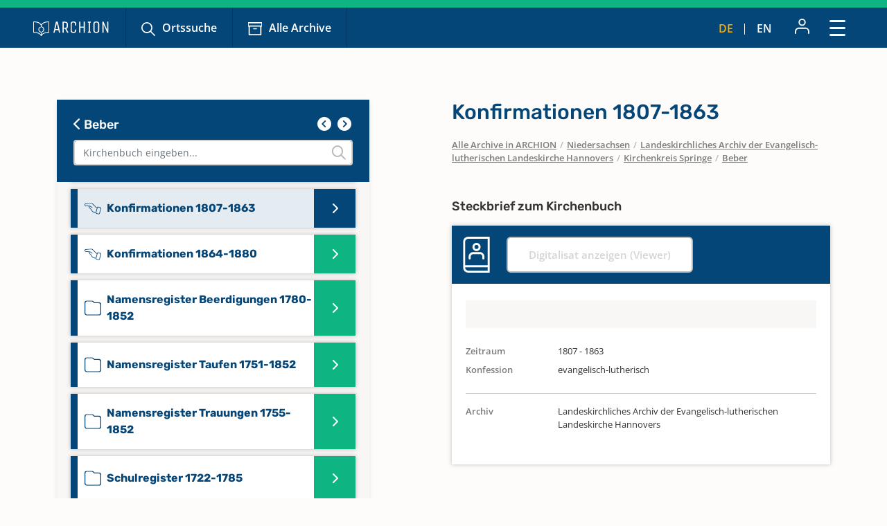

--- FILE ---
content_type: text/css
request_url: https://www.archion.de/typo3conf/ext/archion_sitepackage/Resources/Public/Css/fontawesome.sharp.regular.1698241259.css
body_size: 633
content:
/*!
 * Font Awesome Pro 6.4.2 by @fontawesome - https://fontawesome.com
 * License - https://fontawesome.com/license (Commercial License)
 * Copyright 2023 Fonticons, Inc.
 */
 :root, :host {
    --fa-style-family-sharp: 'Font Awesome 6 Sharp';
    --fa-font-sharp-regular: normal 400 1em/1 'Font Awesome 6 Sharp'; }
  
  @font-face {
    font-family: 'Font Awesome 6 Sharp';
    font-style: normal;
    font-weight: 400;
    font-display: block;
    src: url("../Fonts/fa-sharp-regular-400.woff2") format("woff2"), url("../Fonts/fa-sharp-regular-400.ttf") format("truetype"); }
  
  .fasr,
  .fa-regular {
    font-weight: 400; }
  

--- FILE ---
content_type: text/css
request_url: https://www.archion.de/typo3conf/ext/archion_sitepackage/Resources/Public/Css/fontawesome.sharp.solid.1698241406.css
body_size: 625
content:
/*!
 * Font Awesome Pro 6.4.2 by @fontawesome - https://fontawesome.com
 * License - https://fontawesome.com/license (Commercial License)
 * Copyright 2023 Fonticons, Inc.
 */
 :root, :host {
    --fa-style-family-sharp: 'Font Awesome 6 Sharp';
    --fa-font-sharp-solid: normal 900 1em/1 'Font Awesome 6 Sharp'; }
  
  @font-face {
    font-family: 'Font Awesome 6 Sharp';
    font-style: normal;
    font-weight: 900;
    font-display: block;
    src: url("../Fonts/fa-sharp-solid-900.woff2") format("woff2"), url("../Fonts/fa-sharp-solid-900.ttf") format("truetype"); }
  
  .fass,
  .fa-solid {
    font-weight: 900; }
  

--- FILE ---
content_type: text/css
request_url: https://www.archion.de/typo3conf/ext/archion_sitepackage/Resources/Public/Css/layout.min.1764979265.css
body_size: 12990
content:
@charset "UTF-8";
/* open-sans-300 - latin */
@font-face {
  font-family: 'Open Sans';
  font-style: normal;
  font-weight: 300;
  src: local(''), url('../Fonts/open-sans-v34-latin-300.woff2') format('woff2'), url('../Fonts/open-sans-v34-latin-300.woff') format('woff');
  /* Chrome 6+, Firefox 3.6+, IE 9+, Safari 5.1+ */
}
/* open-sans-regular - latin */
@font-face {
  font-family: 'Open Sans';
  font-style: normal;
  font-weight: 400;
  src: local(''), url('../Fonts/open-sans-v34-latin-regular.woff2') format('woff2'), url('../Fonts/open-sans-v34-latin-regular.woff') format('woff');
  /* Chrome 6+, Firefox 3.6+, IE 9+, Safari 5.1+ */
}
/* open-sans-500 - latin */
@font-face {
  font-family: 'Open Sans';
  font-style: normal;
  font-weight: 500;
  src: local(''), url('../Fonts/open-sans-v34-latin-500.woff2') format('woff2'), url('../Fonts/open-sans-v34-latin-500.woff') format('woff');
  /* Chrome 6+, Firefox 3.6+, IE 9+, Safari 5.1+ */
}
/* open-sans-600 - latin */
@font-face {
  font-family: 'Open Sans';
  font-style: normal;
  font-weight: 600;
  src: local(''), url('../Fonts/open-sans-v34-latin-600.woff2') format('woff2'), url('../Fonts/open-sans-v34-latin-600.woff') format('woff');
  /* Chrome 6+, Firefox 3.6+, IE 9+, Safari 5.1+ */
}
/* open-sans-700 - latin */
@font-face {
  font-family: 'Open Sans';
  font-style: normal;
  font-weight: 700;
  src: local(''), url('../Fonts/open-sans-v34-latin-700.woff2') format('woff2'), url('../Fonts/open-sans-v34-latin-700.woff') format('woff');
  /* Chrome 6+, Firefox 3.6+, IE 9+, Safari 5.1+ */
}
/* open-sans-800 - latin */
@font-face {
  font-family: 'Open Sans';
  font-style: normal;
  font-weight: 800;
  src: local(''), url('../Fonts/open-sans-v34-latin-800.woff2') format('woff2'), url('../Fonts/open-sans-v34-latin-800.woff') format('woff');
  /* Chrome 6+, Firefox 3.6+, IE 9+, Safari 5.1+ */
}
/* open-sans-300italic - latin */
@font-face {
  font-family: 'Open Sans';
  font-style: italic;
  font-weight: 300;
  src: local(''), url('../Fonts/open-sans-v34-latin-300italic.woff2') format('woff2'), url('../Fonts/open-sans-v34-latin-300italic.woff') format('woff');
  /* Chrome 6+, Firefox 3.6+, IE 9+, Safari 5.1+ */
}
/* open-sans-italic - latin */
@font-face {
  font-family: 'Open Sans';
  font-style: italic;
  font-weight: 400;
  src: local(''), url('../Fonts/open-sans-v34-latin-italic.woff2') format('woff2'), url('../Fonts/open-sans-v34-latin-italic.woff') format('woff');
  /* Chrome 6+, Firefox 3.6+, IE 9+, Safari 5.1+ */
}
/* open-sans-500italic - latin */
@font-face {
  font-family: 'Open Sans';
  font-style: italic;
  font-weight: 500;
  src: local(''), url('../Fonts/open-sans-v34-latin-500italic.woff2') format('woff2'), url('../Fonts/open-sans-v34-latin-500italic.woff') format('woff');
  /* Chrome 6+, Firefox 3.6+, IE 9+, Safari 5.1+ */
}
/* open-sans-600italic - latin */
@font-face {
  font-family: 'Open Sans';
  font-style: italic;
  font-weight: 600;
  src: local(''), url('../Fonts/open-sans-v34-latin-600italic.woff2') format('woff2'), url('../Fonts/open-sans-v34-latin-600italic.woff') format('woff');
  /* Chrome 6+, Firefox 3.6+, IE 9+, Safari 5.1+ */
}
/* open-sans-700italic - latin */
@font-face {
  font-family: 'Open Sans';
  font-style: italic;
  font-weight: 700;
  src: local(''), url('../Fonts/open-sans-v34-latin-700italic.woff2') format('woff2'), url('../Fonts/open-sans-v34-latin-700italic.woff') format('woff');
  /* Chrome 6+, Firefox 3.6+, IE 9+, Safari 5.1+ */
}
/* open-sans-800italic - latin */
@font-face {
  font-family: 'Open Sans';
  font-style: italic;
  font-weight: 800;
  src: local(''), url('../Fonts/open-sans-v34-latin-800italic.woff2') format('woff2'), url('../Fonts/open-sans-v34-latin-800italic.woff') format('woff');
  /* Chrome 6+, Firefox 3.6+, IE 9+, Safari 5.1+ */
}
/* rubik-300 - latin */
@font-face {
  font-family: 'Rubik';
  font-style: normal;
  font-weight: 300;
  src: local(''), url('../Fonts/rubik-v21-latin-300.woff2') format('woff2'), url('../Fonts/rubik-v21-latin-300.woff') format('woff');
  /* Chrome 6+, Firefox 3.6+, IE 9+, Safari 5.1+ */
}
/* rubik-regular - latin */
@font-face {
  font-family: 'Rubik';
  font-style: normal;
  font-weight: 400;
  src: local(''), url('../Fonts/rubik-v21-latin-regular.woff2') format('woff2'), url('../Fonts/rubik-v21-latin-regular.woff') format('woff');
  /* Chrome 6+, Firefox 3.6+, IE 9+, Safari 5.1+ */
}
/* rubik-500 - latin */
@font-face {
  font-family: 'Rubik';
  font-style: normal;
  font-weight: 500;
  src: local(''), url('../Fonts/rubik-v21-latin-500.woff2') format('woff2'), url('../Fonts/rubik-v21-latin-500.woff') format('woff');
  /* Chrome 6+, Firefox 3.6+, IE 9+, Safari 5.1+ */
}
/* rubik-600 - latin */
@font-face {
  font-family: 'Rubik';
  font-style: normal;
  font-weight: 600;
  src: local(''), url('../Fonts/rubik-v21-latin-600.woff2') format('woff2'), url('../Fonts/rubik-v21-latin-600.woff') format('woff');
  /* Chrome 6+, Firefox 3.6+, IE 9+, Safari 5.1+ */
}
/* rubik-700 - latin */
@font-face {
  font-family: 'Rubik';
  font-style: normal;
  font-weight: 700;
  src: local(''), url('../Fonts/rubik-v21-latin-700.woff2') format('woff2'), url('../Fonts/rubik-v21-latin-700.woff') format('woff');
  /* Chrome 6+, Firefox 3.6+, IE 9+, Safari 5.1+ */
}
/* rubik-800 - latin */
@font-face {
  font-family: 'Rubik';
  font-style: normal;
  font-weight: 800;
  src: local(''), url('../Fonts/rubik-v21-latin-800.woff2') format('woff2'), url('../Fonts/rubik-v21-latin-800.woff') format('woff');
  /* Chrome 6+, Firefox 3.6+, IE 9+, Safari 5.1+ */
}
/* rubik-900 - latin */
@font-face {
  font-family: 'Rubik';
  font-style: normal;
  font-weight: 900;
  src: local(''), url('../Fonts/rubik-v21-latin-900.woff2') format('woff2'), url('../Fonts/rubik-v21-latin-900.woff') format('woff');
  /* Chrome 6+, Firefox 3.6+, IE 9+, Safari 5.1+ */
}
/* rubik-300italic - latin */
@font-face {
  font-family: 'Rubik';
  font-style: italic;
  font-weight: 300;
  src: local(''), url('../Fonts/rubik-v21-latin-300italic.woff2') format('woff2'), url('../Fonts/rubik-v21-latin-300italic.woff') format('woff');
  /* Chrome 6+, Firefox 3.6+, IE 9+, Safari 5.1+ */
}
/* rubik-italic - latin */
@font-face {
  font-family: 'Rubik';
  font-style: italic;
  font-weight: 400;
  src: local(''), url('../Fonts/rubik-v21-latin-italic.woff2') format('woff2'), url('../Fonts/rubik-v21-latin-italic.woff') format('woff');
  /* Chrome 6+, Firefox 3.6+, IE 9+, Safari 5.1+ */
}
/* rubik-500italic - latin */
@font-face {
  font-family: 'Rubik';
  font-style: italic;
  font-weight: 500;
  src: local(''), url('../Fonts/rubik-v21-latin-500italic.woff2') format('woff2'), url('../Fonts/rubik-v21-latin-500italic.woff') format('woff');
  /* Chrome 6+, Firefox 3.6+, IE 9+, Safari 5.1+ */
}
/* rubik-600italic - latin */
@font-face {
  font-family: 'Rubik';
  font-style: italic;
  font-weight: 600;
  src: local(''), url('../Fonts/rubik-v21-latin-600italic.woff2') format('woff2'), url('../Fonts/rubik-v21-latin-600italic.woff') format('woff');
  /* Chrome 6+, Firefox 3.6+, IE 9+, Safari 5.1+ */
}
/* rubik-700italic - latin */
@font-face {
  font-family: 'Rubik';
  font-style: italic;
  font-weight: 700;
  src: local(''), url('../Fonts/rubik-v21-latin-700italic.woff2') format('woff2'), url('../Fonts/rubik-v21-latin-700italic.woff') format('woff');
  /* Chrome 6+, Firefox 3.6+, IE 9+, Safari 5.1+ */
}
/* rubik-800italic - latin */
@font-face {
  font-family: 'Rubik';
  font-style: italic;
  font-weight: 800;
  src: local(''), url('../Fonts/rubik-v21-latin-800italic.woff2') format('woff2'), url('../Fonts/rubik-v21-latin-800italic.woff') format('woff');
  /* Chrome 6+, Firefox 3.6+, IE 9+, Safari 5.1+ */
}
/* rubik-900italic - latin */
@font-face {
  font-family: 'Rubik';
  font-style: italic;
  font-weight: 900;
  src: local(''), url('../Fonts/rubik-v21-latin-900italic.woff2') format('woff2'), url('../Fonts/rubik-v21-latin-900italic.woff') format('woff');
  /* Chrome 6+, Firefox 3.6+, IE 9+, Safari 5.1+ */
}
.custom-container {
  width: 1362px;
  padding-right: 39px;
  padding-left: 39px;
  margin-right: auto;
  margin-left: auto;
}
body {
  background-color: #FDFCFB;
  font-family: 'Open Sans';
  color: #333130;
  display: flex;
  min-height: 100vh;
  flex-direction: column;
}
#page-2807, #page-2796, #page-2903, #page-20535 {
  background-image: url('../Images/header_wave.svg');
  background-position: top 0px center;
  background-repeat: no-repeat;
  background-size: 100%;
}
#page-16917 {
  background-color: #f6f3f0;
}
.container .container {
  --bs-gutter-y: 0;
  --bs-gutter-x: 0;
}
.container#c11304, .container.paesse, #faq-wrapper {
  margin-bottom: 9.375rem !important;
}
@media (max-width: 767.98px) {
  .container#c11304, .container.paesse, #faq-wrapper {
    margin-bottom: 6.25rem !important;
  }
}
@media (max-width: 575.98px) {
  #c11367 {
    margin-top: 3.75rem !important;
  }
}
.grid-container {
  background-position: top left;
  background-repeat: no-repeat;
  background-size: contain;
}
@media (max-width: 575.98px) {
  .grid-container {
    background-position: top center;
    background-size: calc(100vw - 2rem);
  }
}
.mt-xxl {
  margin-top: 5.5rem;
}
.mt-mega {
  margin-top: 6.25rem;
}
.mt-mega2 {
  margin-top: 7.5rem;
}
.mt-def {
  margin-top: 4.6875rem;
}
@media (max-width: 575.98px) {
  .mt-def {
    margin-top: 3.75rem;
  }
}
.mb-xxl {
  margin-bottom: 5.5rem;
}
.mb-mega {
  margin-bottom: 6.25rem;
}
.mb-mega2 {
  margin-bottom: 6.5rem;
}
.mb-def {
  margin-bottom: 4.6875rem;
}
@media (max-width: 575.98px) {
  .mb-def {
    margin-bottom: 3.75rem;
  }
}
.buttonwrap {
  padding: 1.5625rem 1.5625rem 0.5rem;
  border-top: 1px solid #feaa01;
  background-color: #f6f3f0;
}
@media (max-width: 767.98px) {
  .buttonwrap .btn {
    width: 100%;
  }
}
.sr1a--header {
  border-top: 11px solid #0eb582;
}
.no-breadcrumb {
  margin-bottom: 75px;
}
body#page-7 .no-breadcrumb {
  margin-bottom: 0;
}
nav.navbar .nav-link, .dropdown-item {
  font-weight: 600;
}
nav.navbar .navbar-nav .nav-link, .tablet-nav .nav-link, .mobile-nav .nav-link {
  border-left: 1px solid #003863;
}
nav.navbar .navbar-nav .nav-link:focus, nav.navbar .navbar-nav .nav-link:hover, .tablet-nav .nav-link:focus, .tablet-nav .nav-link:hover, .mobile-nav .nav-link:focus, .mobile-nav .nav-link:hover {
  color: inherit;
  background-color: #43749a;
  text-decoration: none;
}
nav.navbar .navbar-nav .nav-link.icons::before, .tablet-nav .nav-link.icons::before, .mobile-nav .nav-link.icons::before {
  display: inline-block;
  width: 20px;
  height: 20px;
  margin-right: 0.625em;
  vertical-align: middle;
  content: "";
  background-size: contain;
}
nav.navbar .navbar-nav .nav-link.icons.suche::before, .tablet-nav .nav-link.icons.suche::before, .mobile-nav .nav-link.icons.suche::before {
  background: url('../Icons/Suche.svg') center top no-repeat;
}
nav.navbar .navbar-nav .nav-link.icons.archiv::before, .tablet-nav .nav-link.icons.archiv::before, .mobile-nav .nav-link.icons.archiv::before {
  background: url('../Icons/Archiv.svg') center top no-repeat;
}
.mobile-nav .nav-link {
  font-weight: 700;
}
@media (max-width: 1399.98px) {
  .navbar-brand {
    margin-right: 0;
  }
  .navbar-brand img {
    height: 21px;
    width: auto;
  }
  .tablet-nav .nav-link {
    padding: 16px 22px;
  }
}
@media (max-width: 991.98px) {
  .navbar-brand {
    margin-right: 1.5rem;
  }
}
@media (min-width: 1400px) {
  nav.navbar .navbar-nav .nav-link {
    padding: 23px 28px;
  }
  nav.navbar .nav-item {
    margin-bottom: 0 !important;
  }
}
/* Dropdown Stuff */
.dropdown-toggle::after {
  display: inline-block;
  width: 14px;
  height: 8px;
  margin-left: 0.255em;
  vertical-align: middle;
  content: "";
  border: none;
  background: url('../Icons/Arrow.svg') center top no-repeat;
}
.dropdown-menu {
  border-radius: 0;
  border: none;
  filter: drop-shadow(0px 3px 6px rgba(0, 0, 0, 0.2));
  padding: 1rem 1.5rem;
}
.dropdown-menu[data-bs-popper] {
  top: calc(100% - 1px);
  left: 1px;
}
.dropdown-item {
  padding: 0.6rem 0;
  color: #0eb582 !important;
}
.dropdown-item:focus, .dropdown-item:hover {
  background-color: transparent;
  color: #054678 !important;
  text-decoration: underline;
}
.dropdown-item.icons::before {
  display: inline-block;
  width: 20px;
  height: 20px;
  margin-right: 0.5em;
  vertical-align: middle;
  content: "";
  background-size: contain;
}
.dropdown-item.icons.abmelden::before {
  width: 25px;
}
/* Right Menu Stuff */
.right-nav .nav, .tablet-nav-right {
  font-size: 0.8125rem;
}
.right-nav .nav .nav-link:hover, .tablet-nav-right .nav-link:hover {
  text-decoration: none;
}
.right-nav .nav .nav-link:focus, .right-nav .nav .nav-link:hover, .tablet-nav-right .nav-link:focus, .tablet-nav-right .nav-link:hover {
  color: inherit;
  background-color: #43749a;
}
.right-nav .nav .dropdown-toggle::after, .tablet-nav-right .dropdown-toggle::after {
  display: none;
}
.right-nav .nav .dropdown-menu[data-bs-popper], .tablet-nav-right .dropdown-menu[data-bs-popper] {
  top: calc(100% - 4px);
  left: 50%;
  transform: translateX(-50%);
}
.right-nav .nav .dropdown-menu::before, .tablet-nav-right .dropdown-menu::before {
  display: block;
  position: absolute;
  z-index: 999;
  top: 0;
  left: 50%;
  transform: translateY(-100%) translateX(-50%);
  content: "";
  border-left: 10px solid transparent;
  border-right: 10px solid transparent;
  border-bottom: 10px solid #ffffff;
}
.right-nav .nav .dropdown-item.icons.lesezeichen::before, .tablet-nav-right .dropdown-item.icons.lesezeichen::before {
  background: url('../Icons/Lesezeichen.svg') center top no-repeat;
}
.right-nav .nav .dropdown-item.icons.nachrichten:before, .tablet-nav-right .dropdown-item.icons.nachrichten:before {
  background: url('../Icons/Nachricht.svg') center top no-repeat;
}
.right-nav .nav .dropdown-item.icons.abmelden:before, .tablet-nav-right .dropdown-item.icons.abmelden:before {
  background: url('../Icons/abmelden.svg') center top no-repeat;
}
@media (max-width: 310px) {
  .tablet-nav-right img, .navbar-toggler img {
    height: 15px;
    width: auto;
  }
}
@media (max-width: 310px) {
  .navbar-brand {
    margin-right: 0px;
  }
}
.language-nav .nav-item i {
  padding-bottom: 19px;
}
.language-nav .nav-link.active, .language-nav .nav-link:hover {
  color: #feaa01 !important;
}
.language-nav .nav-link:hover {
  background-color: transparent !important;
}
@media (min-width: 992px) {
  .right-nav .nav .nav-link {
    padding: 0.95rem 1rem;
  }
}
/* Tablet Nav */
.tablet-nav .nav-item {
  margin: 0;
}
nav.navbar .navbar-nav .nav-item:last-of-type .nav-link, .tablet-nav .nav-item:last-of-type .nav-link {
  border-right: 1px solid #003863;
}
.tablet-nav-right .nav-item {
  margin: 0;
}
.tablet-nav-right .nav-link {
  margin: 0;
  padding: 16px;
}
.tablet-nav-right .dropdown-item {
  padding: 0.6rem 0;
}
.tablet-nav-right .dropdown-menu[data-bs-popper] {
  top: calc(100% -2px);
  left: 0;
  transform: translateX(-50%);
}
@media (max-width: 991.98px) {
  .tablet-nav-right .dropdown-menu[data-bs-popper] {
    top: calc(100% + 10px);
    left: -23px;
  }
}
.tablet-nav-right .dropdown-menu::before {
  left: 61%;
}
@media (max-width: 991.98px) {
  .tablet-nav-right .dropdown-menu::before {
    left: 70%;
  }
}
.tablet-nav-right .language-nav {
  font-size: 1rem;
}
.navbar-toggler, .navbar-toggler:focus, .navbar-toggler:active {
  border: none !important;
  outline: none !important;
  box-shadow: none !important;
}
#main-nav-modal .modal-header {
  border: none;
  border-top: 11px solid #0eb582;
  padding-top: 1.1rem;
  padding-bottom: 1.1rem;
  z-index: 9999;
}
#main-nav-modal .modal-body {
  overflow-y: hidden;
}
#main-nav-modal .btn-close {
  box-sizing: unset;
  width: auto;
  height: auto;
  margin-right: 0.75rem;
  padding: 0;
  background: none;
  border: 0;
  border-radius: 0;
  opacity: 1;
}
#main-nav-modal .btn-close span {
  display: inline-block;
  margin-right: 10px;
  color: #ffffff;
  font-size: 0.8125rem;
}
#main-nav-modal .modal-navigation {
  position: relative;
  height: 100%;
}
#main-nav-modal .modal-navigation .nav-item-divider {
  height: 1px;
  margin-left: 0.85rem;
  background-color: #c0d0dd;
}
#main-nav-modal .modal-navigation .link-divider {
  height: 1px;
  margin: 0 !important;
  padding: 0;
  border-width: 1px;
  border-color: #c0d0dd;
  opacity: 1;
}
#main-nav-modal .modal-navigation ul {
  position: absolute;
  top: -1px;
  left: -1rem;
  padding: 1rem 1rem 1rem 2rem;
  width: 100%;
  z-index: 1;
  transition: all 0.2s ease-in-out;
}
#main-nav-modal .modal-navigation ul ul {
  left: calc(-100% + 10px);
  right: calc(-100% + 10px);
}
@media (max-width: 767.98px) {
  #main-nav-modal .modal-navigation ul ul {
    top: -53px;
  }
}
#main-nav-modal .modal-navigation ul li.parent > a:after {
  font-family: 'Font Awesome 6 Pro';
  font-weight: 300;
  content: " ";
}
#main-nav-modal .modal-navigation ul li.back {
  width: 100vw;
  max-height: 53px;
  position: relative;
  top: 0;
  right: 0;
  left: -2rem;
  -webkit-box-shadow: inset 0px 10px 10px -5px rgba(0, 0, 0, 0.2);
  box-shadow: inset 0px 10px 10px -5px rgba(0, 0, 0, 0.2);
}
#main-nav-modal .modal-navigation ul li.back a {
  color: white;
}
#main-nav-modal .modal-navigation ul li.back a:before {
  font-family: 'Font Awesome 6 Pro';
  font-weight: 300;
  content: "";
}
#main-nav-modal .modal-navigation ul li.back a:focus, #main-nav-modal .modal-navigation ul li.back a:hover {
  color: white;
}
#main-nav-modal .modal-navigation ul li a {
  padding: 0.75rem;
  display: block;
  position: relative;
  border-radius: 0.25rem;
  transition: all 0.2s ease-in-out;
}
#main-nav-modal .modal-navigation ul .active {
  left: 0;
  right: 0;
}
#main-nav-modal .modal-navigation ul .active > li.back {
  left: -1rem;
}
#main-nav-modal .modal-navigation ul .active > li > a {
  opacity: 1;
}
#main-nav-modal .modal-navigation ul.hidden > li > a {
  opacity: 0;
}
#main-nav-modal .modal-navigation ul ul .active {
  left: calc(100% + 10px);
  right: calc(100% + 10px);
}
#main-nav-modal .modal-navigation .nav-link {
  color: #0eb582;
}
#main-nav-modal .modal-navigation .btn-outline-primary {
  background-color: #ffffff;
  border-color: #0eb582;
  color: #0eb582;
}
#main-nav-modal .modal-navigation .btn-outline-primary:hover, #main-nav-modal .modal-navigation .btn-outline-primary:active {
  border-color: #054678;
  color: #054678;
  text-decoration: none;
}
#main-nav-modal .modal-navigation .btn-outline-primary:focus, #main-nav-modal .modal-navigation .btn-outline-primary:active {
  box-shadow: inset 3px 3px 6px rgba(0, 0, 0, 0.2);
  background-color: #ffffff;
}
#main-nav-modal .modal-navigation .btn-outline-primary.disabled {
  border-color: #b7b7b7;
  color: #d4d4d4;
}
#main-nav-modal .modal-footer {
  padding: 0;
  background-color: #f8f7f6;
  border: none;
}
#main-nav-modal .modal-footer .language-nav {
  width: 100%;
}
#main-nav-modal .modal-footer .language-nav .nav-item i {
  color: #b7b7b7;
}
#main-nav-modal .modal-footer .language-nav .nav-link {
  color: #7d7d7d;
  font-weight: 400;
}
#main-nav-modal .modal-footer .language-nav .nav-link.active, #main-nav-modal .modal-footer .language-nav .nav-link:hover {
  color: #feaa01;
}
#main-nav-modal .modal-footer .btn {
  margin: 0;
  border-radius: 0;
}
#main-nav-modal .modal-footer .btn-myaccount {
  position: relative;
  background-color: #ffffff;
  color: #0eb582;
  text-align: left;
}
#main-nav-modal .modal-footer .btn-myaccount::after {
  position: absolute;
  top: 0;
  right: -1px;
  content: "";
  display: block;
  width: 1px;
  height: 100%;
  background-color: #d4d4d4;
}
#main-nav-modal .modal-footer .btn-logout {
  background-color: #ffffff;
  color: #333130;
}
#main-nav-modal .modal-footer .btn-primary {
  width: 100%;
}
/* Mobile/Smartphone Nav */
.mobile-nav {
  background-color: #054678;
  -webkit-box-shadow: inset 0px 10px 10px -5px rgba(0, 0, 0, 0.2);
  box-shadow: inset 0px 10px 10px -5px rgba(0, 0, 0, 0.2);
  /* Overrides for Nav inside that awesome fullscreen Modal :) */
}
.mobile-nav .nav-item {
  margin: 0;
}
.mobile-nav .nav-link {
  text-align: center;
  padding: 0.9rem;
  color: #ffffff;
}
@media (max-width: 300px) {
  .mobile-nav .nav-link.icons {
    font-size: 0.7rem;
  }
}
#page-111 .mobile-nav {
  display: none;
}
/* Breadcrumb Stuff */
nav.breadcrumb {
  font-size: 0.8125rem;
  font-weight: 600;
  display: inline-block;
}
@media (max-width: 575.98px) {
  nav.breadcrumb {
    display: none;
  }
}
@media (max-width: 575.98px) {
  #page-111 nav.breadcrumb {
    display: block;
  }
}
.breadcrumb-item.active {
  color: #7d7d7d;
}
.breadcrumb-item a:hover {
  color: #054678;
}
#archives .breadcrumb-item a {
  color: #7d7d7d;
  text-decoration: underline;
}
#archives .breadcrumb-item a:hover {
  color: #054678;
}
.breadcrumb-item + .breadcrumb-item {
  padding-left: 0.2rem;
}
.breadcrumb-item + .breadcrumb-item::before {
  float: none;
  color: #b7b7b7;
  padding-right: 0.35rem;
  content: '';
}
.breadcrumb-slash {
  padding-left: 0.15rem;
  padding-right: 0.1rem;
  color: #b7b7b7;
}
/* FAQ Click Path Nav */
@media (max-width: 329.98px) {
  #faq-click-path {
    align-items: baseline !important;
  }
}
/* Archive Navs */
#archives .card-nav {
  border: none;
  box-shadow: 0px 3px 6px rgba(0, 0, 0, 0.1) !important;
}
#archives .card-nav .card-body {
  overflow-y: scroll;
}
.archive-search-wrap {
  position: relative;
}
.archive-search-wrap i {
  position: absolute;
  top: 50%;
  right: 0.625rem;
  transform: translateY(-50%);
  font-size: 1.25rem;
  color: #b7b7b7;
}
#federal-nav ul, #archive-nav ul {
  margin-top: 0.625rem;
  padding: 0;
  list-style: none;
}
#federal-nav li, #archive-nav li {
  margin: 0 0 0.625rem 0;
  box-shadow: 0px 0px 6px rgba(51, 49, 48, 0.3);
  background-color: #ffffff;
}
#federal-nav li a, #archive-nav li a {
  position: relative;
  display: block;
  padding: 1rem 3.75rem 1rem 0.625rem;
  font-family: 'Rubik';
  font-weight: 700;
  color: #054678;
}
#federal-nav li a:hover, #archive-nav li a:hover {
  text-decoration: none;
}
#federal-nav li a::after, #archive-nav li a::after {
  position: absolute;
  display: flex;
  width: 3.75rem;
  height: 100%;
  top: 0;
  right: 0;
  justify-content: center;
  align-items: center;
  z-index: 1;
  background-color: #0eb582;
  -webkit-font-smoothing: antialiased;
  font-family: 'Font Awesome 6 Pro';
  font-weight: 600;
  content: '';
  font-size: 1rem;
  color: #ffffff;
}
#federal-nav li.active, #federal-nav li:hover, #archive-nav li.active, #archive-nav li:hover {
  background-color: #e5ecf1;
}
#federal-nav li.active a::before, #federal-nav li:hover a::before, #archive-nav li.active a::before, #archive-nav li:hover a::before {
  background-color: #054678;
}
#federal-nav li.active a::after, #federal-nav li:hover a::after, #archive-nav li.active a::after, #archive-nav li:hover a::after {
  background-color: #054678;
  color: #ffffff;
}
#federal-nav li span.notdigitallyavailable, #archive-nav li span.notdigitallyavailable {
  font-family: 'Open Sans';
  font-weight: 400;
  color: #7d7d7d;
}
#federal-nav {
  margin-top: 1rem;
}
#archive-nav li a {
  padding: 1rem 3.75rem 1rem 1.25rem;
}
#archive-nav li a::before {
  position: absolute;
  display: flex;
  width: 0.625rem;
  height: 100%;
  top: 0;
  left: 0;
  z-index: 1;
  content: '';
  background-color: #054678;
}
#archive-nav li a::after {
  background-color: #0eb582;
}
#archive-nav li.notdigitallyavailable a::before {
  background-color: #d4d4d4;
}
#archive-nav li.notdigitallyavailable a::after {
  background-color: #f8f7f6;
  color: #0eb582;
}
#archive-nav li.active, #archive-nav li:hover {
  background-color: #e5ecf1;
}
#archive-nav li.active a::before, #archive-nav li:hover a::before {
  background-color: #054678;
}
#archive-nav li.active a::after, #archive-nav li:hover a::after {
  background-color: #054678;
  color: #ffffff;
}
#archive-nav li.notdigitallyavailable.active a::after {
  color: #ffffff;
}
#bookmark-list, #lastviewed-list {
  padding: 0;
  list-style: none;
}
#bookmark-list li, #lastviewed-list li {
  position: relative;
  padding: 1rem 1rem 1rem 1.25rem;
  box-shadow: 0px 0px 6px rgba(51, 49, 48, 0.3);
  color: #7d7d7d;
}
#bookmark-list li .title, #lastviewed-list li .title {
  font-weight: 600;
  text-align: start;
  line-height: 1.25rem;
}
#bookmark-list li::before, #lastviewed-list li::before {
  position: absolute;
  display: flex;
  width: 0.625rem;
  height: 100%;
  top: 0;
  left: 0;
  z-index: 1;
  content: '';
  background-color: #054678;
}
#bookmark-list li.fav-bookmark::before, #lastviewed-list li.fav-bookmark::before {
  background-color: #f2665c;
}
#account-nav .nav-link, #subpages-nav .nav-link {
  padding-left: 0;
  color: #0eb582;
  font-weight: 600;
}
#account-nav .nav-link:hover, #account-nav .nav-link.active, #subpages-nav .nav-link:hover, #subpages-nav .nav-link.active {
  color: #054678;
}
@media (max-width: 767.98px) {
  #account-nav, #subpages-nav {
    margin-bottom: 1.5rem;
  }
  #account-nav .nav-item, #subpages-nav .nav-item {
    margin: 0;
  }
  #account-nav .nav-link, #subpages-nav .nav-link {
    position: relative;
    padding: 0.5rem 1rem 0.5rem;
    font-size: 1.3125rem;
    border-top: 1px solid #b7b7b7;
  }
  #account-nav .nav-link::after, #subpages-nav .nav-link::after {
    display: block;
    width: 0.7rem;
    height: 1rem;
    content: '';
    position: absolute;
    top: 50%;
    transform: translateY(-50%);
    right: 1rem;
    background: url('/typo3conf/ext/archion_sitepackage/Resources/Public/Icons/Arrow_green.svg') center center no-repeat;
    background-size: contain;
  }
  #account-nav .nav-link.active::after, #subpages-nav .nav-link.active::after {
    display: none;
  }
  #account-nav .nav-item:last-of-type .nav-link, #subpages-nav .nav-item:last-of-type .nav-link {
    border-bottom: 1px solid #b7b7b7;
  }
}
@media (max-width: 379.98px) {
  #account-nav .nav-link, #subpages-nav .nav-link {
    padding: 0.5rem 2rem 0.5rem 1rem;
  }
}
/* Pagination */
.pagination {
  display: flex;
  justify-content: center;
}
.pagination .searchresult-count select.form-control {
  display: inline-block;
  margin-right: 0.5em;
  width: 3.8em;
  text-align: center;
}
.f3-widget-paginator {
  list-style: none;
}
.f3-widget-paginator li {
  display: inline-block;
  color: #0eb582;
}
.f3-widget-paginator li a {
  margin: 0 5px;
  display: flex;
  align-items: center;
  justify-content: center;
  height: 2.5rem;
  width: 1.625rem;
}
.f3-widget-paginator li a:hover {
  text-decoration: none;
}
.f3-widget-paginator li.previous a, .f3-widget-paginator li.next a {
  background-color: #0eb582;
  color: #ffffff;
}
.f3-widget-paginator li.current a {
  color: #333130;
}
.backlink {
  position: relative;
  padding-left: 1.5rem;
}
.backlink::before {
  display: block;
  width: 0.7rem;
  height: 1rem;
  content: '';
  position: absolute;
  top: 50%;
  transform: translateY(-50%);
  left: 0;
  background: url('/typo3conf/ext/archion_sitepackage/Resources/Public/Icons/Arrow_left.svg') center center no-repeat;
  background-size: contain;
}
h1 {
  font-family: 'Rubik';
  font-weight: 400;
}
.h1 {
  font-family: 'Rubik';
  font-weight: 400;
}
h2 {
  font-family: 'Rubik';
  font-weight: 400;
}
.h2 {
  font-family: 'Rubik';
  font-weight: 400;
}
h3 {
  font-family: 'Rubik';
  font-weight: 400;
}
.h3 {
  font-family: 'Rubik';
  font-weight: 400;
}
h4 {
  font-family: 'Rubik';
  font-weight: 400;
}
.h4 {
  font-family: 'Rubik';
  font-weight: 400;
}
h5 {
  font-family: 'Rubik';
  font-weight: 400;
}
.h5 {
  font-family: 'Rubik';
  font-weight: 400;
}
h6 {
  font-family: 'Rubik';
  font-weight: 400;
}
.h6 {
  font-family: 'Rubik';
  font-weight: 400;
}
h1, .h1 {
  margin-bottom: 1.25rem;
  font-size: 1.875rem;
  font-weight: 500;
  line-height: 2.25rem;
  color: #054678;
}
@media (max-width: 1023.98px) {
  h1, .h1 {
    font-size: 1.625rem;
    line-height: 1.875rem;
  }
}
h2, .h2 {
  margin-bottom: 0.9375rem;
  font-size: 1.75rem;
  line-height: 2.125rem;
  color: #054678;
}
@media (max-width: 1023.98px) {
  h2, .h2 {
    font-size: 1.5rem;
    line-height: 1.75rem;
  }
}
h3, .h3 {
  margin-bottom: 0.9375rem;
  font-size: 1.5rem;
  line-height: 1.75rem;
}
@media (max-width: 1023.98px) {
  h3, .h3 {
    font-size: 1.3125rem;
    line-height: 1.5rem;
    margin-bottom: 0.625rem;
  }
}
h4, .h4 {
  margin-bottom: 0.625rem;
  font-size: 1.31rem;
  font-weight: 500;
  line-height: 1.5rem;
}
@media (max-width: 1023.98px) {
  h4, .h4 {
    font-size: 1.125rem;
    line-height: 1.375rem;
  }
}
h5, .h5 {
  margin-bottom: 0.625rem;
  font-size: 1.125rem;
  font-weight: 500;
  line-height: 1.5rem;
}
@media (max-width: 1023.98px) {
  h5, .h5 {
    font-size: 1rem;
    line-height: 1.3125rem;
  }
}
h6, .h6 {
  margin-bottom: 0.625rem;
  font-size: 1rem;
  font-weight: 500;
  line-height: 1.375rem;
  color: #054678;
}
@media (max-width: 1023.98px) {
  h6, .h6 {
    font-size: 1rem;
    line-height: 1.3125rem;
  }
}
.highlight-headline {
  margin: 0 auto 20px;
  width: 50%;
  opacity: 1;
  border-color: #feaa01;
}
@media (max-width: 1023.98px) {
  .highlight-headline {
    margin-bottom: 20px;
  }
}
.highlight-headline.fullwidth {
  width: 100%;
}
.news-highlight-headline {
  margin-bottom: 2.5rem;
  padding-bottom: 1rem;
  border-bottom: 1px solid #feaa01;
}
@media (max-width: 1023.98px) {
  .news-highlight-headline {
    margin-bottom: 20px;
  }
}
.display-6 {
  font-size: 2.375rem;
  font-weight: 500;
}
@media (max-width: 1023.98px) {
  .display-6 {
    font-size: 2rem;
  }
}
.font-secondary {
  font-family: 'Rubik';
}
.fw-medium {
  font-weight: 500 !important;
}
.fw-semibold {
  font-weight: 600 !important;
}
.text-primary-archion {
  color: #054678;
}
.text-primary-frischesgruen {
  color: #0eb582;
}
.text-success {
  color: #30d674 !important;
}
.text-warning, .text-highlight {
  color: #feaa01 !important;
}
.text-error {
  color: #f2665c !important;
}
.text-initial {
  color: initial !important;
}
.text-darkgrey {
  color: #333130;
}
.text-grey2 {
  color: #7d7d7d;
}
.roofline {
  margin-bottom: 0.625rem;
  display: inline-block;
  font-weight: 500;
  color: #feaa01;
}
p {
  margin-bottom: 1rem;
  line-height: 1.375rem;
}
small, .small, form .parsley-required {
  font-size: 0.8125rem;
  line-height: 1rem;
}
.fine-print {
  font-size: 0.6875rem;
  color: #7d7d7d;
}
ul, ol {
  margin-bottom: 1rem;
  padding-left: 1rem;
}
ul li, ol li {
  margin-bottom: 0.5rem;
}
ul {
  list-style: square;
}
.ce-bullets-alternative-wrap ul, ul.ce-bullets-alternative {
  padding-left: 1.6rem;
  list-style: none;
}
.ce-bullets-alternative-wrap ul li, ul.ce-bullets-alternative li {
  position: relative;
}
.ce-bullets-alternative-wrap ul li::before, ul.ce-bullets-alternative li::before {
  display: block;
  width: 20px;
  height: 15px;
  content: "";
  position: absolute;
  top: 0.375rem;
  left: -1.75rem;
  background-size: 15px 12px;
  background: url('../Icons/feather-check.svg') center top no-repeat;
}
.ce-bullets-alternative-wrap.v02 {
  padding-left: 0;
  font-size: 0.8125rem;
}
.ce-bullets-alternative-wrap.v02 li::before {
  top: 0.175rem;
  left: -1.5rem;
  background: url('../Icons/Checkmark_small.svg') center top no-repeat;
}
ol.ce-bullets-textlist {
  padding: 0;
  list-style: none;
  color: #054678;
  font-weight: 600;
}
ol.ce-bullets-textlist li {
  display: flex;
  align-items: center;
  flex: 0 auto;
  margin-bottom: 5px;
  padding: 25px;
  background-color: #ffffff;
  filter: drop-shadow(0px 0px 6px rgba(51, 49, 48, 0.3));
}
ol.ce-bullets-textlist .item-title {
  color: #feaa01;
}
ol.ce-bullets-textlist .list-marker {
  position: relative;
  display: inline-block;
  flex-shrink: 0;
  margin-right: 15px;
  text-align: center;
  width: 42px;
  height: 42px;
  border-radius: 5px;
  background-color: #fff6e5;
  color: #feaa01;
}
ol.ce-bullets-textlist .list-marker span {
  position: absolute;
  top: 50%;
  left: 50%;
  transform: translate(-50%, -50%);
}
ol.ce-bullets-textlist .list-text {
  display: inline-block;
}
ol.ce-bullets-textlist.alternative {
  color: unset;
  font-weight: 400;
}
ol.ce-bullets-textlist.alternative li {
  display: block;
}
ol.ce-bullets-textlist.alternative li p {
  margin: 0;
}
ol.ce-bullets-columncards {
  padding: 0;
  list-style: none;
  font-family: 'Rubik';
  font-size: 1.5rem;
  font-weight: 400;
  line-height: 1.75rem;
}
a {
  color: #0eb582;
  text-decoration: none;
}
a:hover, a:focus {
  color: #054678;
  text-decoration: underline;
}
a#showhide:focus {
  text-decoration: none;
}
a#showhide:hover {
  text-decoration: underline;
}
.text-muted {
  color: #7d7d7d !important;
}
.text-green, .text-green:focus {
  color: #0eb582 !important;
}
.text-green:hover, .text-green:focus:hover {
  color: #054678 !important;
}
dt {
  color: #7d7d7d;
}
dl {
  color: #333130;
}
dt {
  font-weight: 600;
}
/* M1 Hero Typo */
.frame-layout-4 h1, .frame-layout-4 h2, .frame-layout-4 h3, .frame-layout-4 h4, .frame-layout-4 h5, .frame-layout-4 h6 {
  margin-bottom: 2.5rem;
  font-size: 2rem;
  font-weight: 500;
  line-height: 2.1rem;
}
@media (max-width: 767.98px) {
  .frame-layout-4 h1, .frame-layout-4 h2, .frame-layout-4 h3, .frame-layout-4 h4, .frame-layout-4 h5, .frame-layout-4 h6 {
    margin-bottom: 1.25rem;
  }
}
.frame-layout-4 ul.ce-bullets-alternative {
  color: #054678;
  font-weight: 600;
}
.pass-infos ul {
  padding-left: 2rem;
}
.pass-infos ul li {
  position: relative;
  list-style: none;
  margin-bottom: 2.5rem;
}
.pass-infos ul li::before {
  display: block;
  width: 21px;
  height: 17px;
  content: "";
  position: absolute;
  top: 0.125rem;
  left: -2rem;
  background: url('../Icons/Checkmark_small_bl.svg') center top no-repeat;
}
.pass-infos ul li strong {
  display: inline-block;
  font-family: 'Rubik';
  margin-bottom: 0.625rem;
  font-size: 1.125rem;
  font-weight: 500;
  line-height: 1.5rem;
}
@media (max-width: 1023.98px) {
  .pass-infos ul li strong {
    font-size: 1rem;
    line-height: 1.3125rem;
  }
}
@media (min-width: 768px) {
  .pass-infos.downloadpackage ul {
    display: flex;
    gap: 4rem;
  }
}
.bodycopy {
  font-size: 0.8125rem;
  font-weight: 600;
  line-height: 1rem;
  color: #333130;
}
/* Newsletter */
.tx-fp-newsletter .form-check span {
  font-size: 0.8125rem;
  font-weight: 600;
  color: #7d7d7d;
}
@media (min-width: 1200px) {
  .newsletter_bubble {
    padding: 10rem 0 !important;
  }
}
@media (min-width: 992px) {
  .h-md-100 {
    height: 100% !important;
  }
}
.mt-4-1 {
  margin-top: 2.1875rem !important;
}
.bg-primary-archion {
  background-color: #054678 !important;
  color: #ffffff;
}
.bg-primary-archion a {
  color: #ffffff;
}
.bg-primary-archion-defbtn {
  background-color: #054678 !important;
  color: #ffffff;
}
.bg-primary-archion-defbtn a {
  color: #ffffff;
}
.bg-accent_archionblau10 {
  background-color: #e5ecf1;
}
.bg-accent_frischesgruen50 {
  background-color: #86dac0;
}
.bg-banner {
  background-color: #e5ecf1;
  font-size: 1.3125rem !important;
  filter: drop-shadow(0px 3px 6px rgba(0, 0, 0, 0.2));
  margin-bottom: 7rem;
}
@media (max-width: 767.98px) {
  .bg-banner {
    font-size: 1rem !important;
  }
  .bg-banner p {
    font-size: 1.125rem !important;
  }
}
@media (max-width: 1023.98px) {
  .bg-banner {
    margin-bottom: 6.25rem;
  }
}
.bg-ultralightgrey {
  background-color: #f8f7f6;
}
.bg-paper {
  background-image: url('../Images/papier.png');
  background-position: center;
  background-size: cover;
}
.tag {
  margin-right: 0.5rem;
  padding: 0.5rem 0.75rem;
  border: 1px solid #0eb582;
  font-size: 0.85rem;
  font-weight: 400;
  color: #333130;
}
.tag i {
  margin-right: 0.15rem;
  color: #0eb582;
}
.tag.fav {
  border-color: #f2665c;
  background-color: #ffffff;
}
.tag.fav i {
  color: #f2665c;
}
.tag.tag-sm {
  margin-right: 0.25rem;
  padding: 0.35rem 0.5rem;
  font-size: 0.75rem;
}
.tag.tag-sm.fav i {
  margin-right: 0;
}
a.tag:hover, a.tag.active {
  text-decoration: none;
  color: #ffffff;
  background-color: #0eb582;
}
a.tag:hover i, a.tag.active i {
  color: #ffffff;
}
a.tag:hover.fav, a.tag.active.fav {
  background-color: #f2665c;
}
a.tag.active:hover {
  color: #333130;
  background-color: #ffffff;
  border: 1px solid #0eb582;
}
a.tag.active:hover i {
  color: #0eb582;
}
a.tag.active:hover.fav {
  border-color: #f2665c;
}
a.tag.active:hover.fav i {
  color: #f2665c;
}
.progress {
  height: 0.6875rem;
  border-radius: 0.625rem;
}
.cta_paper_bg {
  padding-top: 4.625rem !important;
  padding-bottom: 2.8125rem !important;
}
.nocta_blue_bg {
  padding-top: 4.625rem !important;
  padding-bottom: 4.625rem !important;
}
.card {
  border: 0;
  border-radius: 0;
  box-shadow: 0px 0px 6px rgba(51, 49, 48, 0.3);
}
.card.teaser-card .teaser-card-img-top {
  width: fit-content;
  margin: 1rem 1rem 0 1rem;
  padding: 1rem;
  border-radius: 50%;
  background-color: #f6f3f0;
}
@media (max-width: 767.98px) {
  .card.teaser-card .teaser-card-img-top img {
    max-width: 1.875rem;
    max-height: 1.875rem;
  }
}
.card.teaser-card-grey {
  background-color: #f6f3f0;
}
.card.teaser-card-grey .teaser-card-img-top {
  background-color: #ffffff;
}
.card.social-card {
  margin-top: 4.5rem;
}
.card.social-card .social-card-img-top {
  display: flex;
  align-self: center;
  align-items: center;
  justify-content: center;
  margin-bottom: -15%;
  width: 10rem;
  height: 10rem;
  padding: 1rem;
  border-radius: 50%;
  background-color: #f6f3f0;
  transform: translateY(-50%);
}
@media (max-width: 767.98px) {
  .card.social-card .social-card-img-top {
    max-width: 6.25rem;
    max-height: 6.25rem;
  }
  .card.social-card .social-card-img-top img {
    max-width: 2.875rem;
    max-height: 2.875rem;
  }
}
.card .card-header, .card .card-footer {
  border-radius: 0;
  border: 0;
}
.card .card-header {
  background-color: #e5ecf1;
  color: #054678;
}
.card.pass-highlight-gettoknow .card-header {
  background-color: #30a5bf;
  color: #ffffff;
}
.card.pass-highlight-bestprice {
  background-color: #fff6e5;
}
.card.pass-highlight-bestprice .card-header {
  background-color: #feaa01;
  color: #ffffff;
}
.card-body {
  padding: 1.5rem 1.25rem;
}
.content-slider .card-body {
  padding: 1.5rem 1.875rem 3.375rem;
}
.modal .modal-content {
  border: 0;
  border-radius: 0;
  box-shadow: 0px 0px 6px rgba(51, 49, 48, 0.3);
}
.modal .modal-header, .modal .modal-footer {
  border: 0;
}
.alert {
  margin: 20px 0 40px;
  padding: 1.25rem;
  border: 0;
  border-radius: 0;
}
.alert.hinweise {
  padding: 0 0.6rem;
  font-size: 0.9rem;
  display: flex;
  align-items: center;
}
.alert.hinweise .alert-text {
  padding: 0.6rem 0.6rem 0.6rem 0;
}
.alert .icon-wrapper {
  display: inline-block;
  position: relative;
  bottom: 0;
  left: -0.6rem;
  padding: 0.6rem;
  align-self: stretch;
  height: auto;
}
.alert-success .icon-wrapper {
  background-color: #30d674;
}
.alert-info .icon-wrapper {
  background-color: #054678;
}
.alert-warning .icon-wrapper {
  background-color: #feaa01;
}
.alert-secondary .icon-wrapper {
  background-color: #333130;
}
.alert-danger .icon-wrapper {
  background-color: #f2665c;
}
.alert i {
  color: #ffffff;
  line-height: normal;
}
.alert-info {
  background-color: #81a2bb;
  color: #43749a;
}
.alert-secondary {
  background-color: #f8f7f6;
  color: #7d7d7d;
}
.alert-accent_archionblau10 {
  background-color: #e5ecf1;
}
.alert-warning {
  border: 0;
  background-color: #ffeabf;
  color: #333130;
}
.alert-activepass, .alert-inactivepass {
  display: flex;
  justify-content: center;
  align-items: center;
  background-color: #30d674;
  color: #ffffff;
  font-family: 'Rubik';
  font-size: 1.125rem;
}
.alert-inactivepass {
  background-color: #f2665c;
}
.alert-dismissible .btn-close {
  position: absolute;
  top: 0;
  right: 0;
  z-index: 2;
  padding: 0.9rem 1rem 0.8rem;
  color: #333130 !important;
}
.femanager-new, .powermail_form, .checkoutRegValidation {
  font-size: 0.8125rem;
}
.form-control, .form-select {
  position: relative;
  padding: 0.375rem 0.75rem;
  font-size: 0.875rem;
  font-weight: 400;
  line-height: 1.5 !important;
  color: #054678;
  border-radius: 0.25rem;
  border: 2px solid #d4d4d4 !important;
}
.form-control:hover, .form-select:hover {
  border-color: #054678;
}
.form-control:focus, .form-select:focus {
  border-color: #054678;
  outline: 0;
  box-shadow: none;
}
#teaser-search .form-control, #teaser-search .form-select {
  height: 50px;
  padding: 0.375rem 0.75rem;
}
#location-search .form-control, #location-search .form-select {
  height: 48px;
}
.form-control.password, .form-select.password {
  background: url('../Icons/Passwort.svg') right 0.5rem center no-repeat;
}
.form-control.password.show-password, .form-select.password.show-password {
  background-image: url('../Icons/Passwort_sichtbar.svg');
}
.form-control.error, .error > .form-control, .form-select.error, .error > .form-select {
  color: #f2665c !important;
  border-color: #f2665c !important;
  background: url('../Icons/Error.svg') right 0.5rem center no-repeat;
}
.form-control.error.password, .error > .form-control.password, .form-select.error.password, .error > .form-select.password {
  background: url('../Icons/Error.svg') right 2.4rem center no-repeat, url('../Icons/Passwort.svg') right 0.5rem center no-repeat;
}
.form-control.error.password.show-password, .error > .form-control.password.show-password, .form-select.error.password.show-password, .error > .form-select.password.show-password {
  background: url('../Icons/Error.svg') right 2.4rem center no-repeat, url('../Icons/Passwort_sichtbar.svg') right 0.5rem center no-repeat;
}
.form-control.success, .success > .form-control, .form-select.success, .success > .form-select {
  color: #30d674 !important;
  border-color: #30d674 !important;
  background: url('../Icons/Success.svg') right 0.5rem center no-repeat;
}
.form-control.success.password, .success > .form-control.password, .form-select.success.password, .success > .form-select.password {
  background: url('../Icons/Success.svg') right 2.4rem center no-repeat, url('../Icons/Passwort.svg') right 0.5rem center no-repeat;
}
.form-control.success.password.show-password, .success > .form-control.password.show-password, .form-select.success.password.show-password, .success > .form-select.password.show-password {
  background: url('../Icons/Success.svg') right 2.4rem center no-repeat, url('../Icons/Passwort_sichtbar.svg') right 0.5rem center no-repeat;
}
.password-wrap {
  position: relative;
}
.password-wrap .showpasswordlink {
  position: absolute;
  right: 40px;
  top: 10px;
}
.password-wrap.has-error .showpasswordlink, .password-wrap.has-success .showpasswordlink {
  right: 70px;
}
.password-wrap.has-error .showpasswordlink, .password-wrap.parsley-error .showpasswordlink {
  color: #f2665c;
}
.password-wrap.has-success .showpasswordlink {
  color: #30d674;
}
.password-wrap i {
  position: absolute;
  right: 12px;
  bottom: 10px;
  color: #7d7d7d;
}
.passwd-rules ul li {
  color: #7d7d7d;
}
.form-label {
  margin-bottom: 0.25rem;
  font-weight: 600;
}
.form-check .form-check-label {
  margin-top: 2px;
  margin-left: 0.5rem;
}
.form-check:not(.form-switch) .form-check-input {
  width: 1.25em;
  height: 1.25em;
  background-color: #fff;
  border: 2px solid #81a2bb;
  border-radius: 0.125rem;
}
.form-check:not(.form-switch) .form-check-input:hover {
  border-color: #0eb582;
}
.form-check:not(.form-switch) .form-check-input:focus {
  box-shadow: none;
}
.form-check:not(.form-switch) .form-check-input[type=checkbox]:checked, .form-check:not(.form-switch) .form-check-input[type=radio]:checked {
  background-color: #ffffff;
  border-color: #054678;
  position: relative;
}
.form-check:not(.form-switch) .form-check-input[type=checkbox]:checked::before, .form-check:not(.form-switch) .form-check-input[type=radio]:checked::before {
  display: inline-block;
  width: 15px;
  height: 15px;
  position: absolute;
  top: -1px;
  left: 2px;
  content: '';
  font-family: 'Font Awesome 6 Pro';
  font-weight: 900;
  font-size: 0.8rem;
  color: #054678;
}
.form-check:not(.form-switch) .form-check-input[type=radio] {
  border-radius: 100%;
}
.form-check:not(.form-switch) .form-check-input[type=radio]:checked::before {
  top: 0;
  left: 0.14rem;
  content: '';
  font-size: 0.7rem;
}
.form-check:not(.form-switch) .form-check-input:disabled {
  pointer-events: none;
  filter: none;
  opacity: 1;
  border-color: #d4d4d4;
  background-color: #d4d4d4;
}
.form-check.form-switch .form-check-input {
  border-width: 2px;
}
.form-check.form-switch .form-check-input:hover {
  border-color: #0eb582;
}
.form-check.form-switch .form-check-input:checked {
  background-color: #054678;
  border-color: #054678;
}
.form-field {
  margin-bottom: 1.25rem;
  position: relative;
}
.form-field .error-messages {
  margin-top: 0.25rem !important;
  color: #f2665c;
}
.form-field .error-messages.alert {
  margin: 0;
  padding: 0;
}
.form-field .error-messages[id^="parsley-id-"] {
  margin-top: 0 !important;
}
.tooltip-inner {
  border-radius: 3px;
  background-color: #0eb582;
}
.tooltip-arrow::before {
  border-top-color: #0eb582 !important;
}
figure a.lightbox, figure a.link-w-overlay {
  display: block;
  position: relative;
}
figure a.lightbox .link-overlay, figure a.link-w-overlay .link-overlay {
  position: absolute;
  display: flex;
  align-items: center;
  justify-content: center;
  flex-direction: column;
  gap: 1rem;
  top: 0;
  left: 0;
  right: 0;
  bottom: 0;
  z-index: 3000;
  width: 100%;
  height: 100%;
  background: linear-gradient(180deg, rgba(255, 255, 255, 0) 0%, #333130 100%);
  opacity: 0;
  transition: opacity 0.2s;
}
figure a.lightbox::after, figure a.link-w-overlay::after {
  position: absolute;
  z-index: 2000;
  content: '';
  display: block;
  right: 0;
  bottom: 0;
  width: 43px;
  height: 43px;
  background-color: rgba(51, 49, 48, 0.6);
  background-image: url('../Icons/Suche.svg');
  background-repeat: no-repeat;
  background-position: center center;
  background-size: 1.375rem;
  transition: opacity 0.2s;
}
figure a.lightbox .btn, figure a.link-w-overlay .btn {
  margin: 0;
}
figure a.link-w-overlay::after {
  background-image: url('../Icons/Link.svg');
}
figure a.link-w-overlay:hover .link-overlay {
  opacity: 1;
  transition: opacity 0.2s;
}
figure a.link-w-overlay:hover::after {
  opacity: 0;
  transition: opacity 0.2s;
}
figcaption {
  padding: 0.625rem 1rem;
  background-color: #e5ecf1;
  font-size: 0.8125rem;
  font-weight: 600;
  position: relative;
  z-index: 5000;
}
.btn {
  margin: 0 1.85rem 1.25rem 0;
  padding: 1rem 1.875rem;
  line-height: 1rem;
  border-width: 2px;
  font-size: 0.9375rem;
  font-weight: 600;
}
.btn.btn-primary {
  background-color: #0eb582;
  border: 0;
  color: #ffffff;
  background-size: 200% 100%;
  background-image: linear-gradient(to right, #0eb582 50%, #054678 50%);
  -webkit-transition: background-position 0.4s;
  -moz-transition: background-position 0.4s;
  transition: background-position 0.4s;
}
.btn.btn-primary:hover, .btn.btn-primary:active {
  background-color: #054678;
  color: #ffffff;
}
.btn.btn-primary:focus, .btn.btn-primary:active {
  box-shadow: inset 3px 3px 6px rgba(0, 0, 0, 0.2);
}
.btn.btn-primary:hover {
  background-position: -100% 0;
}
.btn.btn-primary.disabled {
  background-color: #f8f7f6;
  background-image: none;
  color: #b7b7b7;
}
.btn.btn-primary.btn-primary-on-dark {
  border: 2px solid white;
  background-image: linear-gradient(to right, #0eb582 50%, #ffffff 50%);
}
.btn.btn-outline-primary {
  background-color: #ffffff;
  border-color: #0eb582;
  color: #0eb582;
}
.btn.btn-outline-primary:hover, .btn.btn-outline-primary:active {
  border-color: #054678;
  color: #054678;
  text-decoration: none;
}
.btn.btn-outline-primary:focus, .btn.btn-outline-primary:active {
  box-shadow: inset 3px 3px 6px rgba(0, 0, 0, 0.2);
  background-color: #ffffff;
}
.btn.btn-outline-primary.disabled {
  background-color: #ffffff;
  border-color: #b7b7b7;
  color: #d4d4d4;
  opacity: 1;
}
.bg-primary-archion .btn.btn-primary {
  background-color: #0eb582;
  border-color: #ffffff;
  color: #ffffff;
}
.bg-primary-archion .btn.btn-primary:hover, .bg-primary-archion .btn.btn-primary:active {
  background-image: linear-gradient(to right, #0eb582 50%, #ffffff 50%);
  border-color: #0eb582;
  color: #0eb582;
}
.bg-primary-archion .btn.btn-primary:hover svg path, .bg-primary-archion .btn.btn-primary:active svg path {
  fill: #0eb582;
}
.bg-primary-archion .btn.btn-primary:focus, .bg-primary-archion .btn.btn-primary:active {
  box-shadow: inset 3px 3px 6px rgba(0, 0, 0, 0.2);
}
.bg-primary-archion .btn.btn-primary.disabled {
  background-color: #f8f7f6;
  border-color: #f8f7f6;
  color: #b7b7b7;
}
.bg-primary-archion .btn.btn-outline-primary {
  background-color: #054678;
  border-color: #ffffff;
  color: #ffffff;
}
.bg-primary-archion .btn.btn-outline-primary:hover {
  background-color: #ffffff;
  border-color: #0eb582;
  color: #0eb582;
  text-decoration: none;
}
.bg-primary-archion .btn.btn-outline-primary:active {
  box-shadow: inset 3px 3px 6px rgba(0, 0, 0, 0.2);
}
.btn.btn-link {
  padding: 0;
  color: #0eb582;
  text-decoration: none;
}
.btn.btn-link::after {
  margin-left: 5px;
  display: inline-block;
  text-rendering: auto;
  -webkit-font-smoothing: antialiased;
  font-family: 'Font Awesome 6 Pro';
  font-weight: 400;
  content: '';
  font-size: 0.8rem;
}
.btn.btn-link:hover, .btn.btn-link:active {
  color: #054678;
}
.btn.btn-link:hover::after, .btn.btn-link:active::after {
  content: '';
}
.btn.btn-link:focus {
  text-decoration: underline;
}
.btn.btn-link.disabled {
  color: #b7b7b7;
}
.btn-outline-secondary {
  background-color: #ffffff;
  position: relative;
  padding: 0.375rem 0.75rem;
  font-size: 0.875rem;
  font-weight: 400;
  line-height: 1.5;
  color: #7d7d7d;
  border-radius: 0.25rem;
  border: 2px solid #d4d4d4;
}
.btn-outline-secondary.dropdown-toggle::after {
  background: url(../Icons/Arrow_secondary.svg) center top no-repeat;
}
.btn-outline-secondary.dropdown-toggle.show, .btn-outline-secondary.dropdown-toggle:hover {
  background-color: #ffffff;
  color: #7d7d7d;
  border: 2px solid #d4d4d4;
}
.btn:hover {
  text-decoration: none;
}
@media (min-width: 1400px) and (max-width: 1454.98px) {
  .btn#buybtn {
    margin-left: 0 !important;
    padding: 1rem 0.9rem;
  }
}
.dropdown.dropdown-secondary {
  display: inline-block;
  margin: 0;
}
.dropdown .dropdown-menu.secondary {
  width: 100%;
  padding: 1rem;
  background-color: #ffffff;
  color: #7d7d7d;
  border: 2px solid #d4d4d4;
}
.dropdown .dropdown-menu.secondary.show {
  transform: translate3d(0px, 35px, 0px) !important;
}
.dropdown .dropdown-menu.secondary .form-check {
  margin-bottom: 1rem;
}
.button-wrap .btn:last-child {
  margin-right: 0;
}
/* ORIGINAL */
/* ORIGINAL */
/* NEW */
.bookmark-buttons {
  display: flex;
  flex-wrap: wrap;
  justify-content: end;
  align-self: start;
  gap: 0.5rem;
}
@media (min-width: 768px) {
  .bookmark-buttons {
    min-width: 90px !important;
    flex-basis: 90px;
  }
}
.editbtn {
  display: inline-flex;
  justify-content: center;
  align-items: center;
  width: 40px;
  height: 40px;
  border: 2px solid #0eb582;
  font-size: 1.25rem;
}
.editbtn:hover {
  background-color: #0eb582;
  text-decoration: none;
  color: #ffffff;
}
.editbtn:focus {
  text-decoration: none;
  color: #0eb582;
}
.editbtn.fav-bookmark {
  border: 2px solid #f2665c;
  color: #f2665c;
}
.editbtn.fav-bookmark:hover {
  background-color: #f2665c;
  color: #ffffff;
}
.editbtn.fav-bookmark:focus {
  text-decoration: none;
  color: #f2665c;
}
#bookmark-search .btn {
  display: flex;
  justify-content: center;
  align-items: center;
  flex-basis: 310px;
}
/* NEW */
.form-label, .small {
  font-size: 0.815rem !important;
}
.img-fit-cover {
  height: 100%;
  width: 100%;
  object-fit: cover;
}
.slider-wrapper {
  position: relative;
}
.slider-wrapper .card {
  box-shadow: none;
}
.slider-wrapper .slider {
  filter: drop-shadow(0px 3px 6px rgba(0, 0, 0, 0.2));
}
.slider-nav {
  display: inline-block;
}
.slider-nav .prev-arrow, .slider-nav .next-arrow {
  display: inline-block;
  cursor: pointer;
  width: 2.875rem;
  height: 2.875rem;
  border-radius: 50%;
  position: relative;
  background: #f6f3f0;
}
.slider-nav .prev-arrow:hover, .slider-nav .next-arrow:hover {
  background: #0eb582;
}
.slider-nav .prev-arrow:hover:before, .slider-nav .next-arrow:hover:before {
  color: #ffffff !important;
  opacity: 1;
}
.slider-nav .prev-arrow:before, .slider-nav .next-arrow:before {
  position: absolute;
  top: 50%;
  left: 50%;
  transform: translate(-50%, -50%);
  font-family: 'Font Awesome 6 Pro';
  font-size: 20px;
  font-weight: 600;
  line-height: 1;
  opacity: 0.75;
  color: #054678;
  -webkit-font-smoothing: antialiased;
  -moz-osx-font-smoothing: grayscale;
}
.slider-nav .prev-arrow:before {
  content: '';
}
.slider-nav .next-arrow:before {
  content: '';
}
.slider-nav .prev-arrow.slick-disabled:before, .slider-nav .next-arrow.slick-disabled:before {
  color: #7d7d7d;
}
.slider-nav.slider-nav-mobile {
  width: 100%;
  height: 2.875rem;
  position: absolute;
  top: 90px;
  right: 0;
  left: 0;
  z-index: 8888;
}
.slider-nav.slider-nav-mobile .prev-arrow {
  position: absolute;
  left: 5px;
}
.slider-nav.slider-nav-mobile .next-arrow {
  position: absolute;
  right: 5px;
}
.slick-dots {
  position: relative !important;
  margin-top: 2rem !important;
  bottom: 5px !important;
}
.slick-dotted.slick-slider {
  margin-bottom: 2.5rem !important;
}
@media (max-width: 575.98px) {
  .slick-dotted.slick-slider {
    margin-bottom: 1.25rem !important;
  }
}
.slick-dots li {
  width: 15px;
  height: 8px;
}
.slick-dots li button:before {
  width: 15px;
  height: 8px;
  content: '';
  opacity: 1;
  background: url('../Icons/slider_dot.svg') no-repeat;
}
.slick-dots li.slick-active {
  width: 48px;
}
.slick-dots li.slick-active button:before {
  opacity: 1;
  width: 48px;
  background: url('../Icons/slider_dot_active.svg') no-repeat;
}
.paesse {
  position: relative;
}
.paesse .slider-nav {
  width: 100%;
  position: absolute;
  top: 20%;
  left: -3rem;
  transform: translateY(-50%);
  z-index: 9999;
}
.paesse .slider-nav .prev-arrow {
  left: -1rem;
}
.paesse .slider-nav .next-arrow {
  right: -1rem;
}
.paesse .special {
  width: calc(100% + 2.5rem);
  transform: translateX(-1.25rem);
  padding: 1.25rem;
  background-color: #f6f3f0;
}
.paesse .pass-price .original-price {
  color: #7d7d7d;
  text-decoration: line-through;
}
.card-slider .slick-slide {
  margin: 0.2rem 0.75rem;
}
.card-slider .slick-dots {
  position: absolute !important;
  top: -85px !important;
  height: max-content;
}
.card-slider .slick-dots li {
  width: auto;
}
.card-slider .slick-dots .pager__item {
  margin: 0 10px;
  padding: 0;
  display: block !important;
  color: #333130;
  text-decoration: none;
  position: relative;
}
.card-slider .slick-dots .slick-active .pager__item {
  font-family: 'Rubik';
  font-weight: 500;
  font-size: 1.125rem;
  color: #054678;
  border-bottom: 2px solid black;
}
.card-slider .slick-dots .slick-active .pager__item::after {
  content: '';
  position: absolute;
  bottom: -6px;
  left: 50%;
  transform: translateX(-50%);
  width: 0;
  height: 0;
  border-left: 5px solid transparent;
  border-right: 5px solid transparent;
  border-top: 5px solid black;
}
main {
  flex: 1;
}
main a {
  color: #0eb582;
  text-decoration: none;
}
main a:hover, main a:focus {
  color: #0eb582;
  text-decoration: underline;
}
main a.disabled {
  color: #6c757d;
  pointer-events: none;
  cursor: default;
}
.step-wrapper::before {
  position: absolute;
  content: '';
  width: 90%;
  left: 5%;
  right: 5%;
  top: 24%;
  -webkit-transform: translateY(-50%);
  -ms-transform: translateY(-50%);
  transform: translateY(-50%);
  border-bottom: 2px solid #e5ecf1;
}
.step {
  position: relative;
  color: #81a2bb;
  font-weight: 500;
}
.step .number {
  position: relative;
  width: 48px;
  height: 48px;
  margin: 0 auto 15px;
  border: 2px solid #e5ecf1;
  background-color: #e5ecf1;
  outline: 15px solid #ffffff;
  border-radius: 50% !important;
  color: #30a5bf;
}
.step .number span {
  position: absolute;
  top: 50%;
  left: 50%;
  -webkit-transform: translate(-50%, -50%);
  -ms-transform: translate(-50%, -50%);
  transform: translate(-50%, -50%);
}
.step.active {
  color: #feaa01;
}
.step.active .number {
  border-color: #feaa01;
  background-color: #ffffff;
  color: #feaa01;
}
.step.done {
  color: #30a5bf;
}
.step.done .number {
  border-color: #30a5bf;
  background-color: #ffffff;
  color: #30a5bf;
}
#teaser-search .container {
  position: relative;
}
#teaser-search .container::before {
  display: block;
  width: 100px;
  height: 100px;
  position: absolute;
  left: -150px;
  top: -10px;
  content: '';
  background: url('../Images/archion_logo_teaser_search.svg') top left no-repeat;
  background-size: contain;
}
@media (max-width: 575.98px) {
  #teaser-search .container .col-12 {
    padding-left: 1.25rem !important;
    padding-right: 1.25rem !important;
  }
}
@media (max-width: 1199.98px) {
  #teaser-search .container::before {
    display: none;
  }
}
@media (max-width: 1639.98px) {
  #teaser-search .container::before {
    left: -100px;
  }
}
.placeholder-avatar {
  display: flex;
  justify-content: center;
  align-items: center;
  width: 80px;
  height: 80px;
  border-radius: 50%;
  background-color: #d4d4d4;
}
footer .nav-link {
  color: #0eb582;
}
footer .nav-link:hover, footer .nav-link:focus {
  color: #0eb582;
  text-decoration: underline;
}
footer i[class*="fa-"] {
  color: #feaa01;
}
footer#sr2a {
  position: relative;
  color: #054678;
  margin-top: 9.375rem;
}
@media (max-width: 767.98px) {
  footer#sr2a {
    margin-top: 6.25rem;
  }
}
footer#sr2a i.fa-brands {
  color: #0eb582;
}
footer#sr2a #archion-bildmarke {
  position: absolute;
  top: -3rem;
  left: 0;
  width: 279px;
  height: 354px;
  background-image: url('../Images/archion_bildmarke_footer.svg');
  background-repeat: no-repeat;
}
@media (max-width: 1919.98px) {
  footer#sr2a #archion-bildmarke {
    left: -50px;
  }
}
@media (max-width: 1799.98px) {
  footer#sr2a #archion-bildmarke {
    left: -100px;
  }
}
@media (max-width: 1699.98px) {
  footer#sr2a #archion-bildmarke {
    display: none;
  }
}
footer#sr2a .bg-primary-archion {
  font-size: 0.8125rem;
}
footer#sr2a .bg-primary-archion .nav-item {
  margin-bottom: 0;
}
footer#sr2a .bg-primary-archion .nav-link {
  color: #ffffff;
  text-decoration: underline;
}
footer#sr2a .bg-primary-archion .nav-link:hover, footer#sr2a .bg-primary-archion .nav-link:focus {
  color: #0eb582;
}
footer .footer-social:hover {
  text-decoration: none !important;
}
footer .footer-social:hover svg path {
  fill: #054678 !important;
}
.back-to-top {
  position: fixed;
  bottom: 50px;
  right: 50px;
  width: 46px;
  height: 40px;
  padding: 1em;
  z-index: 9999;
  border: 1px solid #0eb582;
  background-color: #ffffff;
  vertical-align: middle;
  box-shadow: 0px 0px 6px rgba(51, 49, 48, 0.1);
}
.back-to-top img {
  position: absolute;
  top: 50%;
  left: 50%;
  transform: translate(-50%, -50%);
}
/* ARCHIVE STUFF */
#archives {
  margin-top: 75px;
}
#archives .archive-nav {
  max-height: 60vh;
  overflow: scroll;
}
#archives #nav-col, #archives .card-nav {
  height: 767px;
  max-height: 100%;
}
@media (max-width: 467.98px) {
  #archives #nav-col, #archives .card-nav {
    margin-bottom: 3rem;
  }
}
@media (max-width: 991.98px) {
  #archives #archive-content.enableshortener {
    height: 220px;
    overflow: hidden;
  }
}
#archives #archive-content.enableshortener .card-header {
  background-color: #054678;
}
#archives #steckbrief .alert {
  font-size: 0.8125rem;
}
#archives #steckbrief p {
  margin-bottom: 0.5rem;
}
#archives #steckbrief li {
  margin-bottom: 0px;
}
#archives #steckbrief dl {
  font-size: 0.8125rem;
}
#archives #steckbrief dl dt  {
  color: #7d7d7d !important;
}
#archives #steckbrief dl dd {
  color: #333130 !important;
}
@media (max-width: 991.98px) {
  #archives.cbshowactive #nav-col, #archives.cbshowactive .whitegradient, #archives.cbshowactive .more-btn {
    display: none !important;
  }
}
@media (max-width: 991.98px) and (max-width: 991.98px) {
  #archives.cbshowactive #archive-content {
    height: unset;
    overflow: unset;
  }
}
#noaccessfwcard .col-lg-6 {
  display: flex;
  flex-flow: column nowrap;
  justify-content: flex-start;
  min-height: 100%;
}
#noaccessfwcard .btn {
  margin-top: auto !important;
  width: fit-content;
}
/* Accordion */
.accordion .accordion-item {
  margin-bottom: 1rem;
  border: none;
  background-color: #ffffff;
  box-shadow: 0px 0px 6px rgba(51, 49, 48, 0.3);
  color: #333130 !important;
}
.accordion .accordion-item .accordion-header {
  border: none;
}
.accordion .accordion-item:hover {
  outline: 1px solid #b7b7b7;
}
.accordion-button {
  font-size: 1.31rem;
  font-weight: 500;
  line-height: 1.5rem;
}
@media (max-width: 1023.98px) {
  .accordion-button {
    font-size: 1.125rem;
    line-height: 1.375rem;
  }
}
.accordion-button:hover {
  color: #054678;
}
.accordion-button:not(.collapsed) {
  background-color: #ffffff;
  color: #333130;
  box-shadow: none;
}
.accordion-button:focus {
  z-index: 3;
  border-color: none;
  outline: 0;
  box-shadow: none;
  color: #212529;
}
.accordion-button:not(.collapsed)::after, .accordion-button.collapsed::after {
  background-image: url('../Icons/Arrow_green.svg');
  background-size: contain;
  width: 0.6rem;
  height: 1rem;
  transform: rotate(90deg);
}
.accordion-button:not(.collapsed)::after {
  transform: rotate(-90deg);
}
@media (max-width: 379.89px) {
  .accordion-button {
    padding-right: 2rem !important;
  }
}
.gradient {
  height: 100px;
  position: relative;
  bottom: 80px;
  background: linear-gradient(180deg, transparent 0%, #f8f7f6 80%);
}
.gradient.whitegradient {
  background: linear-gradient(180deg, transparent 0%, #ffffff 80%);
}
.more-btn {
  margin-top: -4.5rem;
  color: #0eb582;
  font-weight: 600;
}
.bubble-box {
  padding-top: 0px;
}
.bubble-box h1 {
  position: relative;
}
.bubble-box .icon {
  position: absolute;
  transform: translateX(-70px);
}
.bubble-box .content-wrap {
  position: relative;
}
.bubble-box .content {
  width: 80%;
  padding-left: 13%;
  position: absolute;
  top: 50%;
  left: 50%;
  transform: translate(-50%, -50%);
  font-family: 'Rubik';
  font-size: 1.125rem;
  font-weight: 500;
}
.bubble-box .content.no-icon {
  padding-left: 6%;
}
.bubble-box .content .additional-content {
  font-weight: initial;
}
.youtubevideo .playbutton {
  max-width: 96px;
  max-height: 96px;
}
.new-digitized .highlight-headline {
  margin-bottom: 2.5rem;
}
.new-digitized .digitized-breadcrumb {
  max-width: 900px;
}
.new-digitized .digitized-breadcrumb a {
  color: #333130 !important;
  font-weight: 600;
  text-decoration: underline;
}
.new-digitized .items .btn {
  margin-bottom: 2.5rem;
}
.actualpass-header {
  display: flex;
  flex-wrap: wrap;
  justify-content: space-between;
  align-items: stretch;
}
.actualpass-heading h5 {
  display: flex;
  align-items: start;
}
@media (max-width: 1199.98px) {
  .actualpass-heading h5 {
    flex-basis: 100%;
  }
  .actualpass-heading h5 svg {
    margin-top: 5px;
    flex-basis: 40px;
  }
}
@media (max-width: 1399.98px) {
  .actualpass-heading {
    flex-basis: 70%;
  }
}
@media (max-width: 1199.98px) {
  .actualpass-heading {
    flex-basis: 50%;
  }
}
@media (max-width: 575.98px) {
  .actualpass-heading {
    flex-basis: 100%;
    margin-bottom: 1rem;
  }
}
.actualpass-expirationdate {
  text-align: end;
}
@media (max-width: 1399.98px) {
  .actualpass-expirationdate {
    flex-basis: 30%;
  }
}
@media (max-width: 1199.98px) {
  .actualpass-expirationdate {
    flex-basis: 50%;
  }
}
@media (max-width: 575.98px) {
  .actualpass-expirationdate {
    flex-basis: 100%;
    text-align: start;
  }
}
.actualpass-expmsg {
  flex-basis: 100%;
  text-align: end;
}
@media (max-width: 1199.98px) {
  .actualpass-expmsg {
    flex-basis: 50%;
  }
}
.available-downloads, .available-text-recognitions {
  display: flex;
  flex-wrap: wrap;
  justify-content: space-between;
}
.available-downloads .download-counter, .available-downloads .text-recognition-counter, .available-text-recognitions .download-counter, .available-text-recognitions .text-recognition-counter {
  font-family: 'Rubik';
  font-weight: 400;
  font-size: 0.8125rem;
}
.available-downloads .download-counter span, .available-downloads .text-recognition-counter span, .available-text-recognitions .download-counter span, .available-text-recognitions .text-recognition-counter span {
  font-size: 1.25rem;
}
.available-downloads .progress, .available-text-recognitions .progress {
  flex-basis: 100%;
}
.unavailable-downloads, .unavailable-text-recognitions {
  flex-basis: 100%;
}
#lastviewed-list li {
  display: flex;
  margin-bottom: 1.3125rem;
  background-color: #ffffff;
}
#lastviewed-list li:last-of-type {
  margin-bottom: 0;
}
#lastviewed-list svg {
  margin-right: 1.875rem;
}
#lastviewed-list .lastviewed-title {
  font-family: 'Rubik';
  font-weight: 500;
  font-size: 1.125rem;
  color: #054678;
}
#lastsearch-list .lastsearch-title {
  font-family: 'Rubik';
  font-weight: 500;
  font-size: 1.125rem;
  line-height: 1.3;
  text-align: start;
}
#lastsearch-list li {
  margin-bottom: 1.25rem;
  padding-bottom: 1.25rem;
  border-bottom: 1px solid #d4d4d4;
}
#lastsearch-list li:last-of-type {
  border-bottom: 0;
  margin-bottom: 0;
  padding-bottom: 0;
}
.voucherredeembox-cta {
  display: flex;
  flex-wrap: wrap;
  justify-content: center;
  padding: 4.625rem 2rem 2.8125rem 2rem;
}
.voucherredeembox-cta .voucherredeembox-title {
  margin-bottom: 2.5rem;
  flex-basis: 100%;
  font-family: 'Rubik';
  font-size: 2.375rem;
  font-weight: 500;
  text-align: center;
  color: #054678;
}
/* Tab Nav ... Suche bspw. */
.nav-tabs {
  border: 0;
}
.nav-tabs .nav-item {
  margin-bottom: 1px;
}
.nav-tabs .nav-link {
  margin-right: 0.625rem;
  border-radius: 0;
  background-color: #ffffff;
  color: #054678;
  font-weight: 600;
}
.nav-tabs .nav-link.active {
  background-color: #054678;
  color: #ffffff;
  border-color: transparent;
}
.nav-tabs .nav-link:hover {
  border-color: transparent;
}
.nav-tabs#locSearchResults .nav-link {
  background-color: #ffffff;
  color: #7d7d7d;
}
.nav-tabs#locSearchResults .nav-link.active {
  background-color: #e5ecf1;
  color: #333130;
}
@media (max-width: 575.98px) {
  #location-search .nav-tabs .nav-item {
    max-width: 19ch;
    display: flex;
    justify-self: start;
  }
  #location-search .nav-tabs .nav-item button {
    align-self: stretch;
    text-align: start;
  }
}
#location-search #textSearch .placelabel {
  white-space: nowrap;
}
#location-search #textSearch .easy-autocomplete {
  width: 100%;
}
.tab-content .tab-pane .accordion-item, .tab-content .tab-pane .accordion-item:focus, .tab-content .tab-pane .accordion-item:hover {
  margin: 0;
  padding: 0;
  border: 0;
  outline: 0;
  box-shadow: none;
}
.tab-content .tab-pane .content-top {
  padding: 1rem;
  background-color: #054678;
  color: #ffffff;
}
.tab-content .tab-pane .content-bottom {
  padding: 1rem;
  border: 1px solid #d4d4d4;
  box-shadow: 0px 0px 6px rgba(51, 49, 48, 0.3);
}
.tab-content .tab-pane .placenamewrapper {
  flex-basis: 50%;
}
.tab-content .tab-pane .placenamewrapper input::placeholder {
  color: #A6ADB4;
}
@media (max-width: 1399.98px) {
  .tab-content .tab-pane .placenamewrapper {
    flex-basis: 47%;
  }
}
@media (max-width: 1199.98px) {
  .tab-content .tab-pane .placenamewrapper {
    flex-basis: 100%;
  }
}
.tab-content .tab-pane .datefromttowrapper {
  flex-wrap: wrap;
  flex-direction: row;
  flex-basis: 28%;
}
@media (max-width: 1199.98px) {
  .tab-content .tab-pane .datefromttowrapper {
    flex-basis: 100%;
  }
}
@media (max-width: 1199.98px) {
  .tab-content .tab-pane .yearlabel {
    flex-basis: 100%;
    margin-bottom: 0.5rem;
  }
}
.tab-content .tab-pane .datefrom, .tab-content .tab-pane .dateto {
  flex-basis: 130px;
  position: relative;
  z-index: 1;
}
.tab-content .tab-pane .datefrom::before, .tab-content .tab-pane .dateto::before {
  display: block;
  position: absolute;
  z-index: 1000;
  top: 50%;
  transform: translateY(-50%);
  left: 0.75rem;
  font-family: 'Font Awesome 6 Pro';
  font-size: 1.1rem;
  content: '';
  color: #A6ADB4;
}
.tab-content .tab-pane .datefrom input, .tab-content .tab-pane .dateto input {
  padding-left: 2.25rem;
}
.tab-content .tab-pane .datefrom input::placeholder, .tab-content .tab-pane .dateto input::placeholder {
  color: #A6ADB4;
}
@media (max-width: 1399.98px) {
  .tab-content .tab-pane .datefrom, .tab-content .tab-pane .dateto {
    flex-basis: 105px;
  }
}
@media (max-width: 1199.98px) {
  .tab-content .tab-pane .datefrom, .tab-content .tab-pane .dateto {
    flex-basis: 47%;
  }
}
@media (max-width: 767.98px) {
  .tab-content .tab-pane .datefrom, .tab-content .tab-pane .dateto {
    flex-basis: 46%;
  }
}
@media (max-width: 465.98px) {
  .tab-content .tab-pane .datefrom, .tab-content .tab-pane .dateto {
    flex-basis: 45%;
  }
}
.tab-content .tab-pane .searchbtnwrapper {
  flex-basis: 275px;
}
@media (max-width: 767.98px) {
  .tab-content .tab-pane .searchbtnwrapper {
    display: flex;
    justify-content: center;
    flex-basis: 100%;
    margin-top: 1.875rem;
    margin-bottom: 0.5rem;
  }
}
.tab-content .tab-pane .showonlydigitalwrapper {
  flex-basis: 100%;
}
.tab-content .tab-pane .filter-topbar .ext-search-info {
  margin-right: 3.125rem;
}
@media (max-width: 767.98px) {
  .tab-content .tab-pane .filter-topbar .ext-search-info {
    margin-right: 0;
  }
}
.tab-content .tab-pane .filter {
  margin-top: 1.25rem;
  border-top: 1px solid #feaa01;
}
.tab-content .tab-pane .filter .form-check {
  margin-bottom: 1.875rem;
}
@media (max-width: 767.98px) {
  .tab-content .tab-pane .filter .resetfilterwrapper {
    border-top: 1px solid #d4d4d4;
    padding: 1.5rem 0 0.5rem;
    text-align: center;
  }
}
.tab-content .tab-pane #ugc_input::placeholder {
  color: #A6ADB4;
}
.tab-content .tab-pane #searchresult-content {
  background-color: #e5ecf1;
}
#locSearchResultsContent .result-content-wrapper, .hitsfromotherarchives .result-content-wrapper {
  padding: 1.25rem 1.875rem;
}
@media (max-width: 767.98px) {
  #locSearchResultsContent .result-content-wrapper, .hitsfromotherarchives .result-content-wrapper {
    padding: 1.25rem 1rem;
  }
}
#locSearchResultsContent .searchresult-list, .hitsfromotherarchives .searchresult-list {
  margin-top: 1.5rem;
  padding: 0;
  list-style: none;
}
#locSearchResultsContent .searchresult-list .searchresult-list, .hitsfromotherarchives .searchresult-list .searchresult-list {
  padding: 0;
  list-style: none;
}
#locSearchResultsContent .searchresult-list .result-item, .hitsfromotherarchives .searchresult-list .result-item {
  position: relative;
  display: flex;
  justify-content: start;
  margin-bottom: 1.5rem;
  padding: 1.25rem 2rem;
  background-color: #ffffff;
  box-shadow: 0px 0px 6px rgba(51, 49, 48, 0.3);
  color: #7d7d7d;
}
#locSearchResultsContent .searchresult-list .result-item::before, .hitsfromotherarchives .searchresult-list .result-item::before {
  position: absolute;
  display: flex;
  width: 0.625rem;
  height: 100%;
  top: 0;
  left: 0;
  z-index: 1;
  content: '';
  background-color: #054678;
}
#locSearchResultsContent .searchresult-list .result-item.notdigitallyavailable::before, .hitsfromotherarchives .searchresult-list .result-item.notdigitallyavailable::before {
  background-color: #d4d4d4;
}
@media (max-width: 767.98px) {
  #locSearchResultsContent .searchresult-list .result-item, .hitsfromotherarchives .searchresult-list .result-item {
    margin-bottom: 1rem;
    padding: 1.25rem 1.25rem 0;
  }
}
#locSearchResultsContent .searchresult-list .result-icon, .hitsfromotherarchives .searchresult-list .result-icon {
  margin-right: 1.5rem;
}
@media (max-width: 767.98px) {
  #locSearchResultsContent .searchresult-list .result-icon, .hitsfromotherarchives .searchresult-list .result-icon {
    margin-right: 1rem;
  }
}
#locSearchResultsContent .searchresult-list .result-content, .hitsfromotherarchives .searchresult-list .result-content {
  flex-grow: 1;
}
#locSearchResultsContent .searchresult-list .result-content .result-text-preview, .hitsfromotherarchives .searchresult-list .result-content .result-text-preview {
  display: inline-grid;
  margin-bottom: 1rem;
}
#locSearchResultsContent .searchresult-list .result-content .result-text-breadcrumb, .hitsfromotherarchives .searchresult-list .result-content .result-text-breadcrumb {
  margin-bottom: 1rem;
}
#locSearchResultsContent .searchresult-list .result-content .result-text-btn, .hitsfromotherarchives .searchresult-list .result-content .result-text-btn {
  margin-bottom: 0.125rem;
}
#locSearchResultsContent .searchresult-list h2, .hitsfromotherarchives .searchresult-list h2 {
  max-width: 50ch;
}
#locSearchResultsContent .searchresult-list .btn, .hitsfromotherarchives .searchresult-list .btn {
  margin-bottom: 0;
  font-size: 1rem;
  text-align: start;
}
#locSearchResultsContent .searchresult-list .btn.disabled, .hitsfromotherarchives .searchresult-list .btn.disabled {
  font-weight: 400;
}
@media (max-width: 767.98px) {
  #locSearchResultsContent .searchresult-list .btn, .hitsfromotherarchives .searchresult-list .btn {
    margin-bottom: 0.5rem;
    font-size: 0.95rem;
  }
}
#locSearchResultsContent .searchresult-list .breadcrumb, .hitsfromotherarchives .searchresult-list .breadcrumb {
  margin: 0;
}
#locSearchResultsContent .searchresult-list .breadcrumb a, .hitsfromotherarchives .searchresult-list .breadcrumb a {
  text-decoration: underline;
  font-size: 0.8125rem;
  color: #7d7d7d;
}
.easy-autocomplete-container {
  max-height: 400px;
  overflow-y: scroll;
  box-shadow: 0px 0px 6px rgba(51, 49, 48, 0.3);
  background-color: #ffffff;
  font-size: 0.875rem;
  color: #7d7d7d;
}
.easy-autocomplete-container ul {
  padding: 1.5rem 1.5rem 0.5rem !important;
}
.easy-autocomplete-container ul li {
  margin: 0 0 1rem 0 !important;
  padding: 0 !important;
  border: 0 !important;
}
.easy-autocomplete-container ul li:last-of-type {
  margin-bottom: 0rem !important;
}
.easy-autocomplete-container ul li.selected, .easy-autocomplete-container ul li:hover {
  background-color: transparent !important;
}
.easy-autocomplete-container .group {
  display: block;
  margin-bottom: 1rem;
}
.easy-autocomplete-container .group.notfirst {
  border-top: 1px solid #d4d4d4;
  margin-top: 1.5rem;
  padding-top: 1rem;
}
.easy-autocomplete-container .highlight {
  color: #0eb582;
}
.easy-autocomplete-container .highlight b {
  color: #feaa01;
}
.easy-autocomplete-container .suggestion {
  margin-top: 2rem;
  padding: 1.25rem 1.5rem;
  background-color: #e6f8f2;
  font-size: 0.9rem;
  color: #333130;
  word-break: keep-all;
}
.easy-autocomplete-container .suggestion-title {
  color: #0eb582;
  font-weight: 600;
  font-size: 1rem;
}
.addugc {
  border-bottom: 1px solid #d4d4d4;
}
.qq-upload-button input[type="file"] {
  bottom: 0;
  left: 0;
}
/* CHECKOUT */
/* Payment Stuff */
@media (max-width: 991.98px) {
  .select-paypent-methods-title, .check-yourdata-title {
    margin-bottom: 0.9375rem;
    font-size: 1.5rem;
    line-height: 1.75rem;
    font-weight: 400;
  }
}
.paymentmethods .card-body {
  display: grid;
  gap: 0;
  grid-template-columns: 1fr 1fr 0.4fr;
  grid-template-rows: 1fr;
  grid-template-areas: "method method icon";
}
.paymentmethods .card-body.cc-info {
  grid-template-columns: 1fr 1fr 0.4fr;
  grid-template-rows: 0.5fr 1.5fr 0fr;
  grid-template-areas: "method method icon" "info info icon";
}
@media (max-width: 767.98px) {
  .paymentmethods .card-body.cc-info {
    grid-template-areas: "method method icon" "info info info";
  }
}
.paymentmethods .form-check {
  grid-area: method;
}
.paymentmethods .creditcard-info {
  grid-area: info;
}
@media (max-width: 767.98px) {
  .paymentmethods .creditcard-info {
    font-size: 0.8125rem;
  }
}
.paymentmethods .payment-icon {
  grid-area: icon;
  display: flex;
  flex-direction: column;
  align-items: end;
}
@media (max-width: 767.98px) {
  .paymentmethods .payment-icon {
    flex-direction: row;
    align-items: start;
  }
}
.selected-product-title {
  flex-grow: 1;
}
.selected-product-icon {
  flex-basis: 100px;
  align-self: stretch;
  text-align: center;
}
@media (max-width: 767.98px) {
  .selected-product-icon {
    flex-basis: 140px;
    text-align: start;
  }
}
.selected-product-content h6 {
  margin-bottom: 0;
  display: flex;
  justify-items: space-between;
}
.selected-product-content .title {
  flex-grow: 1;
}
.selected-product-content .price {
  text-align: end;
}
.selected-product-content .price small {
  font-family: 'Open Sans';
}
.selected-product-content ul {
  padding: 0;
  list-style: none;
  font-size: 0.8125rem;
}
.selected-product-content li {
  margin-bottom: 0;
}
.card.selected-product {
  border: 2px solid #c0d0dd;
  background-color: #f8f7f6;
}
.card.highlightborder {
  border-top: 3px solid #feaa01;
}
.price-tax-overview {
  display: flex;
  justify-content: space-between;
}
.price-tax-overview.voucher {
  color: #054678;
}
.checkout-edit-link {
  font-size: 0.875rem;
  color: #333130;
}
.checkout-edit-link i {
  color: #0eb582;
}
@media (max-width: 465.98px) {
  .step-wrapper::before {
    top: 5%;
  }
  .bubble-box .content {
    position: relative;
    transform: translate(-50%, -150px);
    padding-left: 5%;
  }
  .bubble-box .icon {
    width: 30px;
    transform: translateX(-40px) translateY(-7px);
  }
}
@media (max-width: 575.98px) {
  .archive-search-container {
    position: sticky;
    top: 0px;
    z-index: 1001;
  }
  .archive-search-results {
    position: sticky;
    top: 200px;
    z-index: 1000;
  }
  footer .nav-link {
    padding-left: 0.3rem !important;
    padding-right: 0.3rem !important;
  }
}
@media (min-width: 466px) and (max-width: 575.98px) {
  .bubble-box .content {
    position: relative;
    transform: translate(-50%, -170px);
    padding-left: 5%;
  }
  .bubble-box .icon {
    width: 30px;
    transform: translateX(-40px) translateY(-7px);
  }
}
@media (min-width: 576px) and (max-width: 767.98px) {
  .bubble-box .content {
    position: relative;
    transform: translate(-50%, -170px);
    padding-left: 5%;
  }
  .bubble-box .icon {
    width: 30px;
    transform: translateX(-40px) translateY(-7px);
  }
}
@media (max-width: 767.98px) {
  #page-2807 {
    background-position: top 0px center;
    background-size: contain;
  }
  #archives {
    margin-top: 60px;
  }
  .navbar-brand img {
    width: 158px;
    height: auto;
  }
  .step-wrapper::before {
    top: 15%;
  }
  .step:not(.active) p {
    visibility: hidden;
  }
  .step {
    font-size: 0.815rem;
    font-weight: 400;
  }
  .step .number {
    width: 24px;
    height: 24px;
  }
  .step.step-1 .number {
    margin-left: 0;
  }
  .step.step-3 .number {
    margin-right: 0;
  }
  .btn-block {
    margin-top: 20px;
    width: 100%;
  }
  .h-100 {
    height: auto !important;
  }
  .back-to-top {
    bottom: 1.5625rem !important;
    right: 1.5625rem !important;
  }
}
@media (min-width: 768px) and (max-width: 991.98px) {
  .bubble-box .content {
    position: relative;
    transform: translate(-50%, -250px);
    padding-left: 15%;
  }
  .bubble-box .icon {
    width: 40px;
    transform: translateX(-50px) translateY(-7px);
  }
}
@media (max-width: 991.98px) {
  footer .btn-block {
    margin-top: 20px;
    width: 100%;
  }
}
@media (min-width: 992px) {
  .mt-xxl {
    margin-top: 4.5rem;
  }
  .mt-mega {
    margin-top: 9.375rem;
  }
  .mb-xxl {
    margin-bottom: 4.5rem;
  }
  .mb-mega {
    margin-bottom: 9.375rem;
  }
  #archives {
    margin-bottom: 9.375rem;
  }
}
@media (min-width: 992px) and (max-width: 1199.98px) {
  .bubble-box .content {
    width: 85%;
    padding-left: 22%;
  }
}
@media (min-width: 1200px) and (max-width: 1399.98px) {
  .bubble-box .content {
    padding-left: 17%;
  }
}
@media (max-width: 465.98px) {
  .checkout.success .bubble-box {
    margin-bottom: -150px;
  }
  .checkout.success .bubble-box .content {
    width: 100%;
    padding-left: 0;
    text-align: center;
  }
}
span.fullscreen.active .fs-text-de-im {
  display: none !important;
}
#c21888 {
  margin-top: 3rem !important;
}
@media (min-width: 1400px) {
  #c21888 {
    margin-top: 5.6rem !important;
  }
}
@media (max-width: 1199.98px) {
  #c21888 {
    margin-top: 5rem !important;
  }
}
@media (max-width: 1023.98px) {
  #c21888 {
    margin-top: 3rem !important;
  }
}
@media (max-width: 991.98px) {
  #c21794 {
    margin-top: 1rem !important;
  }
}
@media (max-width: 991.98px) {
  #c21887 {
    margin-top: 2rem !important;
  }
}
@media (max-width: 991.98px) {
  #c21802 {
    display: none;
  }
}
#c129 {
  display: none;
}


--- FILE ---
content_type: application/javascript
request_url: https://www.archion.de/typo3conf/ext/archion_sitepackage/Resources/Public/JavaScript/Dist/scripts.1722856661.js
body_size: 6563
content:
/*!
 * Archion Sitepackage v1.0.0 (https://www.speedpartner.de)
 * Copyright 2017-2023 Dennis Donzelmann
 * Licensed under the GPL-2.0-or-later license
 */

/* Functions */
(function($) {
  $.fn.clickToggle = function(func1, func2) {
      var funcs = [func1, func2];
      this.data('toggleclicked', 0);
      this.click(function() {
          var data = $(this).data();
          var tc = data.toggleclicked;
          $.proxy(funcs[tc], this)();
          data.toggleclicked = (tc + 1) % 2;
      });
      return this;
  };

  $.fn.visibleHeight = function() {
    var elBottom, elTop, scrollBot, scrollTop, visibleBottom, visibleTop;
    scrollTop = $(window).scrollTop();
    scrollBot = scrollTop + $(window).height();
    elTop = this.offset().top;
    elBottom = elTop + this.outerHeight();
    visibleTop = elTop < scrollTop ? scrollTop : elTop;
    visibleBottom = elBottom > scrollBot ? scrollBot : elBottom;
    return visibleBottom - visibleTop
  };

  $.fn.sortSelectByText = function(){
    this.each(function(){
        var selected = $(this).val(); 
        var opts_list = $(this).find('option');
        opts_list.sort(function(a, b) { return $(a).text() > $(b).text() ? 1 : -1; });
        $(this).html('').append(opts_list);
        $(this).val(selected); 
    })
    return this;        
  }
  $.fn.sortSelectByValue = function(){
    this.each(function(){
        var selected = $(this).val(); 
        var opts_list = $(this).find('option');
        opts_list.sort(function(a, b) { return $(a).val() > $(b).val() ? 1 : -1; });
        $(this).html('').append(opts_list);
        $(this).val(selected); 
    })
    return this;        
  }
}(jQuery));


if (window.location.href.indexOf('/de/') > -1) {
  Cookies.set('sys_language', 'de', { sameSite: 'lax' });
}
else if (window.location.href.indexOf('/en/') > -1) {
  Cookies.set('sys_language', 'en', { sameSite: 'lax' });
}


/* Parsley FE Validation for FELogin */
// Validation errors messages for Parsley
// Load this after Parsley
Parsley.addMessages('de', {
  defaultMessage: "Die Eingabe scheint nicht korrekt zu sein.",
  type: {
    email:        "Die Eingabe muss eine gültige E-Mail-Adresse sein.",
    url:          "Die Eingabe muss eine gültige URL sein.",
    number:       "Die Eingabe muss eine Zahl sein.",
    integer:      "Die Eingabe muss eine Zahl sein.",
    digits:       "Die Eingabe darf nur Ziffern enthalten.",
    alphanum:     "Die Eingabe muss alphanumerisch sein."
  },
  notblank:       "Die Eingabe darf nicht leer sein.",
  required:       "Pflichtfeld",
  pattern:        "Die Eingabe scheint ungültig zu sein.",
  min:            "Die Eingabe muss größer oder gleich %s sein.",
  max:            "Die Eingabe muss kleiner oder gleich %s sein.",
  range:          "Die Eingabe muss zwischen %s und %s liegen.",
  minlength:      "Die Eingabe ist zu kurz. Es müssen mindestens %s Zeichen eingegeben werden.",
  maxlength:      "Die Eingabe ist zu lang. Es dürfen höchstens %s Zeichen eingegeben werden.",
  length:         "Die Länge der Eingabe ist ungültig. Es müssen zwischen %s und %s Zeichen eingegeben werden.",
  mincheck:       "Wählen Sie mindestens %s Angaben aus.",
  maxcheck:       "Wählen Sie maximal %s Angaben aus.",
  check:          "Wählen Sie zwischen %s und %s Angaben.",
  equalto:        "Dieses Feld muss dem anderen entsprechen."
});

Parsley.addMessages('en', {
  required:       "Required field",
});


if(Cookies.get('sys_language') == 'de') {
  Parsley.setLocale('de');
}
else if(Cookies.get('sys_language') == 'en') {
  Parsley.setLocale('en');
}


if ($('.feloginform').length > 0) {

  $('.feloginform').parsley({
    trigger:      'change',
    successClass: 'success',
    errorClass: 'error',
    errorsWrapper: '<div class="error-messages alert"></div>',
    errorTemplate: '<span></span>',
  });

  $('.feloginform').parsley().on('field:error', function() {
    this.$element.closest('.password-wrap').removeClass('has-success').addClass('has-error');
  });

  $('.feloginform').parsley().on('field:success', function() {
    this.$element.closest('.password-wrap').removeClass('has-error').addClass('has-success');
  });

}

if ($('.powermail_form').length > 0) {

  $('.powermail_form').parsley({
    trigger:      'change',
    successClass: 'success',
    errorClass: 'error',
    errorsWrapper: '<div class="error-messages alert"></div>',
    errorTemplate: '<span></span>',
  });
  
}

if ($('.feManagerValidation').length > 0) {

  $('.feManagerValidation').parsley({
    trigger:      'change',
    successClass: 'success',
    errorClass: 'error',
    errorsWrapper: '<div class="error-messages alert"></div>',
    errorTemplate: '<span></span>',
  });
  
}

if ($('.checkoutRegValidation').length > 0) {

  $('.checkoutRegValidation').parsley({
    trigger:      'change',
    successClass: 'success',
    errorClass: 'error',
    errorsWrapper: '<div class="error-messages alert"></div>',
    errorTemplate: '<span></span>',
  });
  
}

jQuery('[data-bs-toggle="tooltip"]').each(function (i,el) {
  new bootstrap.Tooltip(el);
});

// Remove Margin Bottom Class from Navbar, if Banner is direct Sibling!
if($('nav.navbar, nav.mobile-nav').next('div.bg-banner').length > 0) {
  $('nav.navbar, nav.mobile-nav').removeClass('no-breadcrumb');
}

lightbox.init();

$(window).on('load resize', function () {
  if($(window).innerWidth() < 768) {
    $('body#page-2806 #subpages-nav .nav-item:first-of-type .nav-link').removeClass('active');
    $('body#page-2806 #faq-wrapper, #c11294').hide();
    $('body:not(#page-2806) #c11294').parent().parent().hide();
  }
  else {
    $('body#page-2806 #subpages-nav .nav-item:first-of-type .nav-link').addClass('active');
    $('body#page-2806 #faq-wrapper, #c11294').show();
  }
});



if(Cookies.get('sys_language') == 'de') {
  $('.showpasswordlink').text('einblenden');
}
else if(Cookies.get('sys_language') == 'en') {
  $('.showpasswordlink').text('show');
}

$(document).on('click', '.showpasswordlink', function(e){
    e.preventDefault();
    
    // femanager_field_password_repeat | femanager_field_password

    if($(this).attr('data-click-state') == 1) {
        $(this).attr('data-click-state', 0);
        // $('#userpassword').attr('type', 'password');
        $(this).parent().find('input').attr('type', 'password');
        $(this).parent().find('input').removeClass('show-password');
        // $('.icontoggle').removeClass('fa-eye').addClass('fa-eye-slash');

        if(Cookies.get('sys_language') == 'de') {
          $(this).text('einblenden');
        }
        else if(Cookies.get('sys_language') == 'en') {
          $(this).text('show');
        }
        
      }
    else {
      $(this).attr('data-click-state', 1);
      // $('#userpassword').attr('type', 'text');
      $(this).parent().find('input').attr('type', 'text');
      $(this).parent().find('input').addClass('show-password');

      // $('.icontoggle').removeClass('fa-eye-slash').addClass('fa-eye');

      if(Cookies.get('sys_language') == 'de') {
        $(this).text('ausblenden');
      }
      else if(Cookies.get('sys_language') == 'en') {
        $(this).text('hide');
      }
      
    }
});



$('.slider').slick({
  infinite: false,
  dots: true,
  prevArrow: $('.prev-arrow'),
  nextArrow: $('.next-arrow'),
});

$('.card-slider').slick({
  infinite: false,
  arrows: false,
  slidesToShow: 3,
  variableWidth: false,

  // 576px / 992px
  responsive: [
      {
          breakpoint: 1200,
          settings: {
              slidesToShow: 3,
          }
      },
      {
          breakpoint: 992,
          settings: {
            slidesToShow: 2,
            arrows: true,
            prevArrow: $('.prev-arrow'),
            nextArrow: $('.next-arrow'),
          }
      },
      {
          // breakpoint: 768,
          breakpoint: 768,
          settings: {
              slidesToShow: 1,
              centerMode: true,
              centerPadding: '20px',
              dots: true,
              customPaging : function(slider, i) {
                var title = $(slider.$slides[i]).find('[data-title]').data('title');
                return '<a class="pager__item"> '+title+' </a>';
              },
          }
      }
  ]
});


$('nav.modal-navigation li a').on('click', function(){
		
  var parentLevel = $(this).parents('ul').length -1;
  var currentMenu = $(this).closest('ul');
  var currentListItem = $(this).parent('li');
  var parentMenu = $('.level-' + parentLevel);
  var subMenu = $(this).next('ul');

  if(currentListItem.hasClass('back')) {
    // back button hit	
    currentMenu.removeClass('active');
    parentMenu.removeClass('hidden');
  } else if (currentListItem.children('ul').length > 0) {
    // menu item has children - expand the menu
    subMenu.toggleClass('active');
    currentMenu.addClass('hidden');
  }
});


var back_to_top_button = ['<a href="#top" class="back-to-top"><img src="/typo3conf/ext/archion_sitepackage/Resources/Public/Icons/Arrow_totop.svg" width="15" height="9" /></a>'].join("");

$('body').append(back_to_top_button);

$('.back-to-top').hide();

$(function () {
		$(window).scroll(function() {
			if ($(this).scrollTop() > 100) {
				$('.back-to-top').fadeIn();
			} else {
				$('.back-to-top').fadeOut();
			}
		});

		$('.back-to-top').click(function() {
			$('body,html').animate({
				scrollTop: 0
			}, 500);
			return false;
		});
});


$('#federalselect').on('change', function() {
  var $option = $(this).find('option:selected');
  var selectedFederal = $option.val();

  $('#archive-search').val('');
  $('#federal-nav div').removeClass('search-area');
  $('#federal-nav div, #federal-nav div li').show();

  if(selectedFederal === 'all') {
    $('#federal-nav').find('div').show();
    $('#federalselect').val('all').prop('selected', true);
  }
  else {
    $('#federal-nav').find('div').not('#'+selectedFederal).hide();
    $('#federal-nav').find('div#'+selectedFederal).show();
    $('#federalselect').val(selectedFederal).prop('selected', true);
  }
}).trigger('change');


$('#archive-search').on('keyup', function() {
  var value = $(this).val().toLowerCase();

  // hide all div and li
  $('#federal-nav div, #federal-nav li, #archive-nav ul, #archive-nav li').hide();

  let selectedFederal = $('#federalselect').find('option:selected').val();
  if(selectedFederal != 'all') {
    $('#federal-nav div').removeClass('search-area');
    $('#federal-nav').find('div#'+selectedFederal).addClass('search-area');
  } else {
    $('#federal-nav div').addClass('search-area');
  }
  
  if(value.length > 0) {
    // show div and li with matches
    $('#federal-nav div.search-area li, #archive-nav li').filter(function() {
      var found = $(this).text().toLowerCase().indexOf(value)!=-1;

      if(found) { // show subparent if child matches
        $(this).parents('#federal-nav div, #archive-nav ul').show();
      }

      return found;
    }).show();
  } else {
    $('#federal-nav div.search-area, #federal-nav div.search-area li, #archive-nav ul, #archive-nav li').show();
  }
});


if($(window).innerWidth() < 468) {
  $('#archive-search').focus(function () {
    $('html, body').animate({
        scrollTop: $('.archive-search-container').offset().top + 'px'
    }, 'fast');

  });

}



$('#archives .card-nav .card-body').bind('scroll', function () {
  if ($(this).scrollTop() + $(this).innerHeight() >= $(this)[0].scrollHeight) {
    $('.gradient').fadeOut();
  }
  else {
    $('.gradient').fadeIn();
  }
});

if($(window).innerWidth() > 992) {
  $(window).on('load', function(){
    var searchContH = $('.archive-search-container').height() + 58;

    if ($('.item.active').position()) {
      $('#archives .card-nav .card-body').animate({
        scrollTop: $('.item.active').position().top - searchContH
      }, 0);
    }

  });
}



if($(window).innerWidth() < 992) {
  // Mobile Device Content "Shortener"

  if($('#archive-content').hasClass('enableshortener')) {

      var h = $('#archive-content.enableshortener')[0].scrollHeight;

      $('#more').on('click', function(e){
        e.preventDefault();
      });

      if(Cookies.get('sys_language') == 'de') {
        $('#more span').text('Details anzeigen');
      }
      else if(Cookies.get('sys_language') == 'en') {
        $('#more span').text('Show details');
      }

      $('#more').clickToggle(function() {
        $('#archive-content.enableshortener').animate({
          'height': h
        }, 1000);
        
        setTimeout(function() {
          $('#more i').removeClass('fa-chevron-down').addClass('fa-chevron-up');

          if(Cookies.get('sys_language') == 'de') {
            $('#more span').text('weniger anzeigen');
          }
          else if(Cookies.get('sys_language') == 'en') {
            $('#more span').text('Hide details');
          }
          
          $('.whitegradient').css({ opacity: 0 });
        }, 1100);
      },
      function() {
          $('#archive-content.enableshortener').animate({
            'height': '200px'
          }, 1000);
          setTimeout(function() {
            $('#more i').removeClass('fa-chevron-up').addClass('fa-chevron-down');
            
            if(Cookies.get('sys_language') == 'de') {
              $('#more span').text('Details anzeigen');
            }
            else if(Cookies.get('sys_language') == 'en') {
              $('#more span').text('Show details');
            }

            $('.whitegradient').css({ opacity: 1 });
          }, 1000);
      });
  }

  var emptyCol0 = $.trim($('.content-colpos-0').html())=='',
      emptyCol3 = $.trim($('.content-colpos-3').html())=='',
      emptyCol4 = $.trim($('.content-colpos-4').html())=='',
      contentH = $('.contentH').height(),
      maxContentH = 150;

  if (emptyCol0 && emptyCol3 && emptyCol4) {
    $('#archive-content').removeClass('enableshortener');
    $('.gradient.whitegradient, .more-btn').remove();
  }
  else if (contentH < maxContentH) {
    $('#archive-content').removeClass('enableshortener');
    $('.gradient.whitegradient, .more-btn').remove();
    $('.contentH').addClass('pb-3');
  }
  
}

// Stretch-Verhalten (Höhe) der Archiv-Navigation - macht Zicken und stört auch Mobile Nutzung des Suchfeldes
// $(window).on('load resize scroll', function () {
//   if($(window).innerWidth() >= 992 && $('#archive-content').length) {
//     var archiveContentH = $('#archive-content').height(),
//         navHeight = $('#archives .card-nav').innerHeight(),
//         rowHeight = $('#archives .archive-row').height(),
//         navVisibleHeight = $('#nav-col').visibleHeight(),
//         navOffsetTop = $('#nav-col').offset().top,
//         vpScrollTop = $(window).scrollTop(),
//         vpHeight = $(window).innerHeight();
      
//       if(vpScrollTop <= navOffsetTop) {
//         var heightToSet = vpHeight - navOffsetTop + vpScrollTop;
//       }
//       else {
//         var heightToSet = vpHeight - navOffsetTop + vpScrollTop;
//       }

//       if(heightToSet <= archiveContentH) {
//         $('#archives .card-nav').css({
//           'height': heightToSet+'px',
//           'max-height': archiveContentH+'px'
//         });
//       }

//   }
// });


var showId = $('span#bookidforactiveextnavi').text();

$('#archive-nav li').each(function(i, li) {
  var navItem = $(li);  
  
  if(navItem.attr('id') == showId) {
    $(this).addClass('active');
  }
  else {
    $(this).addClass('inact');
  }

});

var archNavPrevLink = $('#archive-nav li.active a').parent().prev().find('a').attr('href'),
    archNavNextLink = $('#archive-nav li.active a').parent().next().find('a').attr('href');

if(archNavPrevLink) {
  $('.churchbook-arrownav #prev-link').attr('href', archNavPrevLink);
}
else {
  $('.churchbook-arrownav #prev-link').hide();
}

if(archNavNextLink) {
  $('.churchbook-arrownav #next-link').attr('href', archNavNextLink);
}
else {
  $('.churchbook-arrownav #next-link').hide();
}


$(window).on('load resize', function () {
  if(Cookies.get('sys_language') == 'de') {
    $('#showhide span').text('einblenden');
  }
  else if(Cookies.get('sys_language') == 'en') {
    $('#showhide span').text('show');
  }

  $('#showhide').clickToggle(function(){
    setTimeout(function() {
      $('#showhide i').removeClass('fa-chevron-down').addClass('fa-chevron-up');

      if(Cookies.get('sys_language') == 'de') {
        $('#showhide span').text('ausblenden');
      }
      else if(Cookies.get('sys_language') == 'en') {
        $('#showhide span').text('hide');
      }
      $('#showhide').addClass('text-green');

    }, 500);
  },
  function(){
    setTimeout(function() {
      $('#showhide i').removeClass('fa-chevron-up').addClass('fa-chevron-down');

      if(Cookies.get('sys_language') == 'de') {
        $('#showhide span').text('einblenden');
      }
      else if(Cookies.get('sys_language') == 'en') {
        $('#showhide span').text('show');
      }
      $('#showhide').addClass('text-green');

    }, 500);
  });
});




$(window).on('load resize', function () {
  if($(window).innerWidth() < 768) {
    $('.result-content-wrapper button.dropdown-toggle').removeAttr('data-bs-auto-close');
  }
  else {
    $('.result-content-wrapper button.dropdown-toggle').attr('data-bs-auto-close', 'false');
  }
});

$('.filter .form-check-input').on('change', function(){
  var filterCount = $('.filter .form-check-input:checkbox:checked').length;

  $('.filter-counter').text(filterCount);
});

$('.resetfilter').on('click', function(e){
  e.preventDefault();

  $('.filter .form-check-input:checkbox').each(function() {
    this.checked = false;
  });
  $('.filter-counter').text('0');
});
$('.resetresultfilter').on('click', function(e){
  e.preventDefault();

  $('.resultfilter .form-check-input:checkbox').each(function() {
    this.checked = false;
  });
});


// Muss ebenfalls für die Englische Version hinzugefügt werden!!!
// if (window.location.href.indexOf('bearbeiten') > -1) {
//   var anchorHash = window.location.hash.split('#').pop();

//   $('#'+anchorHash).show();
// }

$('a.anchorlinks').on('click', function(e) {
  e.preventDefault();
  var anchorHash = $(this).attr('href').split('#').pop();
  //console.log(anchorHash);
  $('#target-div').empty();

  if(Cookies.get('sys_language') == 'de') {
    $('#target-div').load('/de/account/mein-konto/benutzerdaten/bearbeiten #' + anchorHash, function(){
      if ($('.feManagerValidation').length > 0) {

        $('.feManagerValidation').parsley({
          trigger:      'change',
          successClass: 'success',
          errorClass: 'error',
          errorsWrapper: '<div class="error-messages alert"></div>',
          errorTemplate: '<span></span>',
        });

        $('#femanager_field_submit11259').addClass('disabled');
        
        window.Parsley.on('field:error', function() {
          this.$element.closest('.password-wrap').removeClass('has-success').addClass('has-error');
          $('#femanager_field_submit11259').addClass('disabled');
        });
        window.Parsley.on('field:success', function() {
          this.$element.closest('.password-wrap').removeClass('has-error').addClass('has-success');
        });

        $('#femanager_field_password_repeat').parsley().on('field:error', function() {
          this.$element.closest('.password-wrap').removeClass('has-success').addClass('has-error');
          $('#femanager_field_submit11259').addClass('disabled');
        });
        $('#femanager_field_password_repeat').parsley().on('field:success', function() {
          this.$element.closest('.password-wrap').removeClass('has-error').addClass('has-success');
          $('#femanager_field_submit11259').removeClass('disabled');
        });

        
      }

    });
  }
  else if(Cookies.get('sys_language') == 'en') {
    $('#target-div').load('/en/account/profile/user-information/edit #' + anchorHash, function() {
      $('.showpasswordlink').text('show');

      if ($('.feManagerValidation').length > 0) {

        $('.feManagerValidation').parsley({
          trigger:      'change',
          successClass: 'success',
          errorClass: 'error',
          errorsWrapper: '<div class="error-messages alert"></div>',
          errorTemplate: '<span></span>',
        });

        $('#femanager_field_submit11259').addClass('disabled');
        
        window.Parsley.on('field:error', function() {
          this.$element.closest('.password-wrap').removeClass('has-success').addClass('has-error');
          $('#femanager_field_submit11259').addClass('disabled');
        });
        window.Parsley.on('field:success', function() {
          this.$element.closest('.password-wrap').removeClass('has-error').addClass('has-success');
        });

        $('#femanager_field_password_repeat').parsley().on('field:error', function() {
          this.$element.closest('.password-wrap').removeClass('has-success').addClass('has-error');
          $('#femanager_field_submit11259').addClass('disabled');
        });
        $('#femanager_field_password_repeat').parsley().on('field:success', function() {
          this.$element.closest('.password-wrap').removeClass('has-error').addClass('has-success');
          $('#femanager_field_submit11259').removeClass('disabled');
        });

      }
    });
  }
  
  setTimeout(function() {
    jQuery('[data-bs-toggle="tooltip"]').each(function (i,el) {
      new bootstrap.Tooltip(el);
    });
    $('#profileEditModal').modal('show');
  }, 500);
});

$('a.anchorlinks_image').on('click', function(e) {
  e.preventDefault();
  var anchorHash = $(this).attr('href').split('#').pop();
  //console.log(anchorHash);
  $('#target-div').empty();

  if(Cookies.get('sys_language') == 'de') {
    $('#target-div').load('/de/account/mein-konto/benutzerdaten/bearbeiten/bild #' + anchorHash);
  }
  else if(Cookies.get('sys_language') == 'en') {
    $('#target-div').load('/en/account/profile/user-information/edit/image #' + anchorHash);
  }
  
  setTimeout(function() {
    jQuery('[data-bs-toggle="tooltip"]').each(function (i,el) {
      new bootstrap.Tooltip(el);
    });
    $('#profileEditModal').modal('show');
  }, 500);
});

if(Cookies.get('sys_language') == 'de') {
  $('#target-div-delete').load('/de/account/mein-konto/benutzerdaten/konto-loeschen #c11263');
}
else if(Cookies.get('sys_language') == 'en') {
  $('#target-div-delete').load('/en/account/profile/user-information/delete-account #c12447');
}



$('#researchInterest-undo').hide();
$(function() {
  if(Cookies.get('sys_language') == 'de') {
    setTimeout(function() {
      $('#target-researchinterest').load('/de/account/mein-konto/benutzerdaten/bearbeiten #c11261', function() {
  
        var triggered,
            submitBtn = $('#femanager_field_submit11261'),
            resetBtn = $('#researchInterest-undo'),
            defaultVal = $('#femanager_field_researchInterest').val();
  
        submitBtn.hide();
  
        triggered = 0;
  
        $('#femanager_field_researchInterest').keyup(function() {
  
          var actVal = $('#femanager_field_researchInterest').val();
  
          if (defaultVal != actVal) {
            submitBtn.fadeIn();
            resetBtn.removeClass('d-none').fadeIn().insertAfter(submitBtn);
            
  
            if(event.keyCode == 8) {
              triggered--;
            }
            else {
              triggered++;
            }
            
            if((triggered == 1 || triggered == -1) && !$('#researchInterest-undo').is(':visible')) {
                // $(submitBtn).after('');
            }
     
          }
          else {
            triggered = 0;
            $('#femanager_field_submit11261, #researchInterest-undo').fadeOut();
          }
  
          
  
        });
        
        resetBtn.on('click', function(e){
          e.preventDefault();
          e.stopPropagation();
          $('#femanager_field_researchInterest').val(defaultVal);
          $('#femanager_field_submit11261, #researchInterest-undo').fadeOut();
        });
  
      });
    }, 250);
  }
  else if(Cookies.get('sys_language') == 'en') {
    setTimeout(function() {
      $('#target-researchinterest').load('/en/account/profile/user-information/edit #c11261', function() {
  
        var triggered,
            submitBtn = $('#femanager_field_submit11261'),
            resetBtn = $('#researchInterest-undo'),
            defaultVal = $('#femanager_field_researchInterest').val();
  
        submitBtn.hide();
  
        triggered = 0;
  
        $('#femanager_field_researchInterest').keyup(function() {
  
          var actVal = $('#femanager_field_researchInterest').val();
  
          if (defaultVal != actVal) {
            submitBtn.fadeIn();
            resetBtn.removeClass('d-none').fadeIn().insertAfter(submitBtn);
            
  
            if(event.keyCode == 8) {
              triggered--;
            }
            else {
              triggered++;
            }
            
            if((triggered == 1 || triggered == -1) && !$('#researchInterest-undo').is(':visible')) {
                // $(submitBtn).after('');
            }
     
          }
          else {
            triggered = 0;
            $('#femanager_field_submit11261, #researchInterest-undo').fadeOut();
          }
  
          
  
        });
        
        resetBtn.on('click', function(e){
          e.preventDefault();
          e.stopPropagation();
          $('#femanager_field_researchInterest').val(defaultVal);
          $('#femanager_field_submit11261, #researchInterest-undo').fadeOut();
        });
  
      });
    }, 250);
  }

});



$(document).on('click', '#image-delete', function(e) {
  e.preventDefault();
  e.stopPropagation();

  $.ajax
    ({ 
        url: $(this).attr('href'),
        type: 'post',
        success: function(result)
        {
          $('#profileEditModal').modal('toggle');
          location.reload();
        }
    });

  
});



/* Bookmarks */
$('.edit-bookmark').click(function() {
  var entry = $(this).closest('li'),
      entryid = entry.data('id'),
      entrytitleElement = entry.find('.title'),
      entrytitle = entrytitleElement.text(),
      entryCrdate = entry.find('.crdate'),
      entryTagTitles = entry.find('span.tag span.tag-title')
        .map(function() { return $(this).text(); }).get().join(' '),
      editform = $('.bookmark-edit');

  editform.find('.id').val(entryid);
  editform.find('.title').val('').focus();
  editform.find('.title').val(entrytitle);
  editform.find('.bookmark-title').text(entrytitle);
  editform.find('.bookmark-createdate').text(entryCrdate.text());
  editform.find('.tags').val(entryTagTitles);

  return false;
});

$('.delete-bookmark').click(function(e) {
  e.preventDefault();
  $('.bookmark-delete .deletelink-modal').attr('href', $(this).attr('href'));
  
  return false;
});


if (location.hash !== null && location.hash !== '') {
  var anchorId = location.hash.split('#').pop();
  $('#collapse-' + anchorId + '.collapse').addClass('show');
}


$('.femanager_company, .femanager_ustidnr').hide();
$('#femanager_field_privateorbusiness').on('change', function() {
  if(this.value == 'business') {
    $('.femanager_company, .femanager_ustidnr').show();
  }
  else {
    $('.femanager_company, .femanager_ustidnr').hide();
  }
});
$('#femanager_field_privateorbusiness').trigger('change');

if($(window).innerWidth() < 768) {
  $('.step .number .fa-sharp').removeClass('fa-xl');
} else {
  $('.step .number .fa-sharp').addClass('fa-xl');
}

if(Cookies.get('sys_language') == 'de') {
  $('.infoarea .btn').first().text('Neues Konto erstellen');
}
else if(Cookies.get('sys_language') == 'en') {
  $('.infoarea .btn').first().text('Create a new account');
}

if($('.orderisvoucher').length > 0) {
  $('.infoarea .btn').first().removeClass('btn-outline-primary').addClass('btn-primary');
}

$('select#billingCountry').sortSelectByValue();

$(window).on('load resize', function () {
  if($(window).innerWidth() < 468) {
    $('.checkout.success .icon').removeClass('icon').addClass('mb-2');
    $('img.bubblebg').css('opacity', '0');
  }
});

/* Copy to CLipboard ;) */
// if(Cookies.get('sys_language') == 'de') {
//   $('.copytoclipboard').text('Permalink kopieren');
// }
// else if(Cookies.get('sys_language') == 'en') {
//   $('.copytoclipboard').text('Copy permalink');
// }

$(document).on('click', '.copytoclipboard', function(e){
  e.preventDefault();

  var copyText = $(this).data('link');
  
  navigator.clipboard.writeText(copyText);

  //console.log(copyText);
});

if($(window).innerWidth() < 468) {
  $('input#location_name').on('focus', function(e){
    $('html, body').animate({
      scrollTop: $('input#location_name').offset().top
  }, 100);
  });

  $(window).on('load resize', function () {
    if($('#locSearchResults').length > 0) {
      $('html, body').animate({
        scrollTop: $('#locSearchResults').offset().top
      }, 100);
    }
  });

  $('.accordion-body .ce-textpic').removeClass('ce-nowrap');
  $('.accordion-body .ce-textpic .ce-gallery').addClass('w-100');
}


$('.toolbarTopRight .infos').clickToggle(function() {
  $('.toolbarTopRight .feedback, .toolbarTopRight .ugc').removeClass('active');
  $(this).addClass('active');
}, function() {
  $(this).removeClass('active');
});
$('.toolbarTopRight .feedback').clickToggle(function() {
  $('.toolbarTopRight .infos, .toolbarTopRight .ugc').removeClass('active');
  $(this).addClass('active');
}, function() {
  $(this).removeClass('active');
});
$('.toolbarTopRight .ugc').clickToggle(function() {
  $('.toolbarTopRight .feedback, .toolbarTopRight .infos').removeClass('active');
  $(this).addClass('active');
}, function() {
  $(this).removeClass('active');
});

$(document).on('click', 'a.brightness-more', function(){
  console.log('heller');
});



// Wartungsseite Relaunch - Liveschaltung
$('#c21792 .row').children().eq(0).addClass('order-lg-first');
$('#c21792 .row').children().eq(1).addClass('order-first');
$('#c21792 .row').children().eq(2).addClass('order-last');


--- FILE ---
content_type: image/svg+xml
request_url: https://www.archion.de/typo3conf/ext/archion_sitepackage/Resources/Public/Icons/metro-mobile.svg
body_size: 466
content:
<svg xmlns="http://www.w3.org/2000/svg" width="13.062" height="19" viewBox="0 0 13.062 19">
  <path id="Icon_metro-mobile" data-name="Icon metro-mobile" d="M18.3,1.928H7.614A1.191,1.191,0,0,0,6.427,3.116V19.74a1.191,1.191,0,0,0,1.187,1.187H18.3a1.191,1.191,0,0,0,1.187-1.187V3.116A1.191,1.191,0,0,0,18.3,1.928ZM12.958,20.07a.924.924,0,1,1,.924-.924A.924.924,0,0,1,12.958,20.07Zm5.344-2.7H7.614V4.3H18.3Z" transform="translate(-6.427 -1.928)" fill="#feaa01"/>
</svg>


--- FILE ---
content_type: image/svg+xml
request_url: https://www.archion.de/typo3conf/ext/archion_sitepackage/Resources/Public/Icons/Churchbooks/SO.svg
body_size: 1467
content:
<svg id="Sonstige" xmlns="http://www.w3.org/2000/svg" xmlns:xlink="http://www.w3.org/1999/xlink" width="35.821" height="32.255" viewBox="0 0 35.821 32.255">
  <defs>
    <clipPath id="clip-path">
      <rect id="Rechteck_9518" data-name="Rechteck 9518" width="35.821" height="32.255" transform="translate(0 0)" fill="none"/>
    </clipPath>
  </defs>
  <g id="Gruppe_20042" data-name="Gruppe 20042" transform="translate(0 0)" clip-path="url(#clip-path)">
    <path id="Pfad_186476" data-name="Pfad 186476" d="M5.5,32.255A5.44,5.44,0,0,1,1.82,30.95,5.283,5.283,0,0,1,.029,27.443a3.787,3.787,0,0,1-.018-.453l0-5.979Q.016,13.219,0,5.424A5.337,5.337,0,0,1,4.455.073,6.65,6.65,0,0,1,5.419.011l3.242,0c2.2,0,4.393.007,6.59-.013h.057a5.792,5.792,0,0,1,4.284,1.915c.517.529,1.088,1.055,1.745,1.611a1.185,1.185,0,0,0,.829.235h0c3.777-.007,3.82-.008,6.121-.006h2.2a5.289,5.289,0,0,1,5.327,5.313q.006,8.905,0,17.815a5.251,5.251,0,0,1-5.364,5.365l-6.034,0H16.632q-5.557,0-11.116.005ZM5.422,2.011a4.649,4.649,0,0,0-.678.041A3.373,3.373,0,0,0,2,5.417q.027,7.8.013,15.595l0,5.92a2.542,2.542,0,0,0,.005.283A3.3,3.3,0,0,0,3.132,29.44a3.408,3.408,0,0,0,2.369.815h.011q5.56-.012,11.12,0h7.79l6.032,0a3.258,3.258,0,0,0,3.365-3.366q0-8.907,0-17.813a3.342,3.342,0,0,0-.065-.678,3.259,3.259,0,0,0-3.263-2.636h-2.2c-2.3,0-2.342,0-6.116.006a3.079,3.079,0,0,1-2.128-.708c-.706-.6-1.321-1.165-1.883-1.739A3.785,3.785,0,0,0,15.269,2c-2.2.019-4.408.016-6.611.013Z" fill="#054678"/>
  </g>
</svg>


--- FILE ---
content_type: image/svg+xml
request_url: https://www.archion.de/typo3conf/ext/archion_sitepackage/Resources/Public/Icons/Arrow_totop.svg
body_size: 574
content:
<svg xmlns="http://www.w3.org/2000/svg" width="14.948" height="8.793" viewBox="0 0 14.948 8.793">
  <g id="Arrow" transform="translate(14.948 8.793) rotate(180)">
    <g id="Arrow_right_aktiv" transform="translate(14.948 0) rotate(90)">
      <path id="Icon_ionic-ios-arrow-forward" data-name="Icon ionic-ios-arrow-forward" d="M6.142,7.471.323,1.819A1.043,1.043,0,0,1,.323.31,1.131,1.131,0,0,1,1.88.31l6.593,6.4A1.045,1.045,0,0,1,8.5,8.188L1.884,14.637a1.128,1.128,0,0,1-1.557,0,1.043,1.043,0,0,1,0-1.509Z" transform="translate(0 0)" fill="#0eb582"/>
    </g>
  </g>
</svg>


--- FILE ---
content_type: image/svg+xml
request_url: https://www.archion.de/typo3conf/ext/archion_sitepackage/Resources/Public/Icons/Churchbooks/TR.svg
body_size: 907
content:
<svg id="Trauung" xmlns="http://www.w3.org/2000/svg" xmlns:xlink="http://www.w3.org/1999/xlink" width="43.694" height="29.796" viewBox="0 0 43.694 29.796">
  <defs>
    <clipPath id="clip-path">
      <rect id="Rechteck_9517" data-name="Rechteck 9517" width="43.694" height="29.796" transform="translate(0 0)" fill="none"/>
    </clipPath>
  </defs>
  <g id="Gruppe_20040" data-name="Gruppe 20040" transform="translate(0 0)" clip-path="url(#clip-path)">
    <path id="Pfad_186475" data-name="Pfad 186475" d="M28.8,0a14.8,14.8,0,0,0-6.949,1.73A14.894,14.894,0,1,0,14.9,29.8a14.8,14.8,0,0,0,6.949-1.73A14.894,14.894,0,1,0,28.8,0M14.9,27.8A12.9,12.9,0,1,1,19.869,3a14.842,14.842,0,0,0,0,23.8,12.825,12.825,0,0,1-4.971,1M21.847,4.049a12.867,12.867,0,0,1,0,21.7,12.867,12.867,0,0,1,0-21.7M28.8,27.8a12.825,12.825,0,0,1-4.971-1,14.842,14.842,0,0,0,0-23.8A12.9,12.9,0,1,1,28.8,27.8" fill="#054678"/>
  </g>
</svg>


--- FILE ---
content_type: image/svg+xml
request_url: https://www.archion.de/typo3conf/ext/archion_sitepackage/Resources/Public/Icons/Menue_geoeffnet.svg
body_size: 658
content:
<svg id="Menü_geöffnet" xmlns="http://www.w3.org/2000/svg" xmlns:xlink="http://www.w3.org/1999/xlink" width="23" height="23" viewBox="0 0 23 23">
  <defs>
    <clipPath id="clip-path">
      <rect id="Rechteck_9461" data-name="Rechteck 9461" width="23" height="23" fill="#fff"/>
    </clipPath>
  </defs>
  <g id="Gruppe_19942" data-name="Gruppe 19942" clip-path="url(#clip-path)">
    <path id="Pfad_185510" data-name="Pfad 185510" d="M13.621,11.5,22.56,2.561A1.5,1.5,0,1,0,20.439.439L11.5,9.379,2.56.439A1.5,1.5,0,0,0,.439,2.561L9.379,11.5.439,20.439A1.5,1.5,0,0,0,2.56,22.561l8.94-8.94,8.939,8.94a1.5,1.5,0,1,0,2.121-2.122Z" fill="#fff"/>
  </g>
</svg>


--- FILE ---
content_type: image/svg+xml
request_url: https://www.archion.de/typo3conf/ext/archion_sitepackage/Resources/Public/Icons/Fragezeichen_klein.svg
body_size: 1242
content:
<svg id="Fragezeichen_klein" xmlns="http://www.w3.org/2000/svg" xmlns:xlink="http://www.w3.org/1999/xlink" width="15" height="15" viewBox="0 0 15 15">
  <defs>
    <clipPath id="clip-path">
      <rect id="Rechteck_9459" data-name="Rechteck 9459" width="15" height="15" fill="#fff"/>
    </clipPath>
  </defs>
  <g id="Gruppe_19939" data-name="Gruppe 19939" clip-path="url(#clip-path)">
    <path id="Pfad_185504" data-name="Pfad 185504" d="M7.5,0A7.5,7.5,0,1,0,15,7.5,7.509,7.509,0,0,0,7.5,0m0,13.636A6.136,6.136,0,1,1,13.636,7.5,6.144,6.144,0,0,1,7.5,13.636" fill="#fff"/>
    <path id="Pfad_185505" data-name="Pfad 185505" d="M10.617,5.116a2.8,2.8,0,0,0-3.58,1.677.682.682,0,1,0,1.282.464,1.432,1.432,0,0,1,2.778.472c0,.74-1.221,1.322-1.648,1.467a.682.682,0,1,0,.432,1.293c.105-.035,2.579-.884,2.579-2.765a2.808,2.808,0,0,0-1.844-2.609" transform="translate(-2.226 -1.575)" fill="#fff"/>
    <path id="Pfad_185506" data-name="Pfad 185506" d="M10.943,15.05a.669.669,0,0,0-.743.15.664.664,0,0,0-.2.484.672.672,0,0,0,.048.259.827.827,0,0,0,.15.218.6.6,0,0,0,.218.15.741.741,0,0,0,.266.055.679.679,0,0,0,.259-.055.6.6,0,0,0,.218-.15.667.667,0,0,0,0-.961.692.692,0,0,0-.218-.15" transform="translate(-3.182 -4.772)" fill="#fff"/>
  </g>
</svg>


--- FILE ---
content_type: image/svg+xml
request_url: https://www.archion.de/typo3conf/ext/archion_sitepackage/Resources/Public/Icons/Archiv.svg
body_size: 901
content:
<svg id="Archiv" xmlns="http://www.w3.org/2000/svg" xmlns:xlink="http://www.w3.org/1999/xlink" width="22" height="18.639" viewBox="0 0 22 18.639">
  <defs>
    <clipPath id="clip-path">
      <rect id="Rechteck_9456" data-name="Rechteck 9456" width="22" height="18.639" fill="#fff"/>
    </clipPath>
  </defs>
  <g id="Gruppe_19933" data-name="Gruppe 19933" clip-path="url(#clip-path)">
    <path id="Pfad_185498" data-name="Pfad 185498" d="M21.168,0H.832A.84.84,0,0,0,0,.847V5.554A.84.84,0,0,0,.832,6.4H1.849v11.39a.84.84,0,0,0,.832.847H19.319a.84.84,0,0,0,.832-.847V6.4h1.017A.839.839,0,0,0,22,5.554V.847A.839.839,0,0,0,21.168,0M18.488,16.944H3.512V6.4H18.488ZM20.336,4.707H1.664V1.694H20.336Z" fill="#fff"/>
    <path id="Pfad_185499" data-name="Pfad 185499" d="M10.832,11.694h3.7a.847.847,0,0,0,0-1.694h-3.7a.847.847,0,0,0,0,1.694" transform="translate(-1.681 -1.528)" fill="#fff"/>
  </g>
</svg>


--- FILE ---
content_type: image/svg+xml
request_url: https://www.archion.de/typo3conf/ext/archion_sitepackage/Resources/Public/Icons/Churchbooks/BE.svg
body_size: 1034
content:
<svg id="Beerdigung" xmlns="http://www.w3.org/2000/svg" xmlns:xlink="http://www.w3.org/1999/xlink" width="32.639" height="32.639" viewBox="0 0 32.639 32.639">
  <defs>
    <clipPath id="clip-path">
      <rect id="Rechteck_9514" data-name="Rechteck 9514" width="32.639" height="32.639" transform="translate(0 0)" fill="none"/>
    </clipPath>
  </defs>
  <g id="Gruppe_20035" data-name="Gruppe 20035" transform="translate(0 0)" clip-path="url(#clip-path)">
    <path id="Pfad_186470" data-name="Pfad 186470" d="M16.707,0h-.775A15.95,15.95,0,0,0,0,15.932V29.053a3.59,3.59,0,0,0,3.586,3.586H29.053a3.59,3.59,0,0,0,3.586-3.586V15.932A15.95,15.95,0,0,0,16.707,0M30.639,29.053a1.587,1.587,0,0,1-1.586,1.586H3.586A1.587,1.587,0,0,1,2,29.053V15.932A13.948,13.948,0,0,1,15.932,2h.775A13.948,13.948,0,0,1,30.639,15.932Z" fill="#054678"/>
    <path id="Pfad_186471" data-name="Pfad 186471" d="M21.714,13.357H17.32V8.57a1,1,0,0,0-2,0v4.787H10.925a1,1,0,0,0,0,2H15.32V25.1a1,1,0,0,0,2,0V15.357h4.394a1,1,0,0,0,0-2" fill="#054678"/>
  </g>
</svg>


--- FILE ---
content_type: image/svg+xml
request_url: https://www.archion.de/typo3conf/ext/archion_sitepackage/Resources/Public/Icons/Menue_geschlossen.svg
body_size: 761
content:
<svg id="Menü_geschlossen" xmlns="http://www.w3.org/2000/svg" xmlns:xlink="http://www.w3.org/1999/xlink" width="23" height="23" viewBox="0 0 23 23">
  <defs>
    <clipPath id="clip-path">
      <rect id="Rechteck_9460" data-name="Rechteck 9460" width="23" height="23" fill="#fff"/>
    </clipPath>
  </defs>
  <g id="Gruppe_19940" data-name="Gruppe 19940" clip-path="url(#clip-path)">
    <path id="Pfad_185507" data-name="Pfad 185507" d="M21.5,20H1.5a1.5,1.5,0,0,0,0,3h20a1.5,1.5,0,0,0,0-3" fill="#fff"/>
    <path id="Pfad_185508" data-name="Pfad 185508" d="M21.5,10H1.5a1.5,1.5,0,0,0,0,3h20a1.5,1.5,0,0,0,0-3" fill="#fff"/>
    <path id="Pfad_185509" data-name="Pfad 185509" d="M1.5,3h20a1.5,1.5,0,0,0,0-3H1.5a1.5,1.5,0,0,0,0,3" fill="#fff"/>
  </g>
</svg>


--- FILE ---
content_type: image/svg+xml
request_url: https://www.archion.de/typo3conf/ext/archion_sitepackage/Resources/Public/Icons/Forum.svg
body_size: 1440
content:
<svg xmlns="http://www.w3.org/2000/svg" xmlns:xlink="http://www.w3.org/1999/xlink" width="20" height="17.706" viewBox="0 0 20 17.706">
  <defs>
    <clipPath id="clip-path">
      <rect id="Rechteck_9455" data-name="Rechteck 9455" width="20" height="17.706" fill="#fff"/>
    </clipPath>
  </defs>
  <g id="Forum" transform="translate(0 0)">
    <g id="Gruppe_19931" data-name="Gruppe 19931" transform="translate(0 0)" clip-path="url(#clip-path)">
      <path id="Pfad_185497" data-name="Pfad 185497" d="M17.935,4.291l-3.867,0q0-1.07,0-2.141A2.023,2.023,0,0,0,11.945,0Q7.04,0,2.137,0A2.048,2.048,0,0,0,0,2.142Q0,5.217,0,8.291a2.018,2.018,0,0,0,1.654,2.07v3.005a.657.657,0,0,0,1.133.453l3.24-3.407h.409l0,1.862a1.988,1.988,0,0,0,2.085,2.062H13.99l2.792,3.148a.657.657,0,0,0,1.149-.436V14.336A1.977,1.977,0,0,0,20,12.247q0-2.936,0-5.871a1.967,1.967,0,0,0-2.064-2.084M5.274,9.3l-2.3,2.419V9.755A.657.657,0,0,0,2.316,9.1a.588.588,0,0,0-.082.017V9.1H2.149a.738.738,0,0,1-.831-.809q-.008-3.072,0-6.144a.738.738,0,0,1,.821-.827q4.9-.008,9.8,0a.728.728,0,0,1,.811.831q0,3.056,0,6.113a.734.734,0,0,1-.832.836H5.75v0a.65.65,0,0,0-.476.2m13.412,2.943a.676.676,0,0,1-.773.777h-.651v0a.655.655,0,0,0-.644.654v1.638l-1.841-2.074a.655.655,0,0,0-.454-.22H8.529a.676.676,0,0,1-.771-.751l0-1.859h4.167a2.034,2.034,0,0,0,2.145-2.15q0-1.331,0-2.66l3.865,0a.677.677,0,0,1,.753.771q0,2.935,0,5.87" transform="translate(0 0)" fill="#fff"/>
    </g>
  </g>
</svg>


--- FILE ---
content_type: image/svg+xml
request_url: https://www.archion.de/typo3conf/ext/archion_sitepackage/Resources/Public/Icons/Churchbooks/FA-white.svg
body_size: 1097
content:
<svg height="38.042" viewBox="0 0 28.331 38.042" width="28.331" xmlns="http://www.w3.org/2000/svg" xmlns:xlink="http://www.w3.org/1999/xlink"><clipPath id="a"><path d="m0 0h28.331v38.042h-28.331z"/></clipPath><g clip-path="url(#a)" fill="#FFFFFF"><path d="m6.458 22.5a1.106 1.106 0 0 0 1.106-1.11v-1.908a2.449 2.449 0 0 1 .68-1.767 2.7 2.7 0 0 1 1.9-.841h.241 6.629a2.648 2.648 0 0 1 2.8 2.451v.19 1.875a1.106 1.106 0 1 0 2.212 0v-1.853c0-.107 0-.216 0-.319a4.838 4.838 0 0 0 -5.058-4.555h-6.53c-.119 0-.238 0-.357 0a4.889 4.889 0 0 0 -3.446 1.537 4.629 4.629 0 0 0 -1.283 3.319v1.871a1.106 1.106 0 0 0 1.106 1.11" transform="translate(.567 1.554)"/><path d="m13.307 14.581a4.34 4.34 0 1 0 -4.34-4.34 4.345 4.345 0 0 0 4.34 4.34m0-6.468a2.128 2.128 0 1 1 -2.128 2.128 2.13 2.13 0 0 1 2.128-2.128" transform="translate(.951 .625)"/><path d="m5.53 0a5.536 5.536 0 0 0 -5.53 5.53v26.982a5.536 5.536 0 0 0 5.53 5.53h22.8v-38.042zm0 2.212h20.589v27.913h-23.907v-24.595a3.321 3.321 0 0 1 3.318-3.318m0 33.618a3.322 3.322 0 0 1 -3.318-3.318v-.176h23.907v3.494z" transform="translate(0 -.001)"/></g></svg>

--- FILE ---
content_type: image/svg+xml
request_url: https://www.archion.de/typo3conf/ext/archion_sitepackage/Resources/Public/Icons/Suche.svg
body_size: 471
content:
<svg xmlns="http://www.w3.org/2000/svg" width="20" height="20.005" viewBox="0 0 20 20.005">
  <g id="Suche" transform="translate(0 0)">
    <path id="Icon_ionic-ios-search" data-name="Icon ionic-ios-search" d="M24.265,23.05,18.7,17.436a7.927,7.927,0,1,0-1.2,1.219l5.526,5.578a.856.856,0,0,0,1.208.031A.862.862,0,0,0,24.265,23.05ZM12.474,18.722A6.259,6.259,0,1,1,16.9,16.889,6.221,6.221,0,0,1,12.474,18.722Z" transform="translate(-4.5 -4.493)" fill="#fff"/>
  </g>
</svg>
